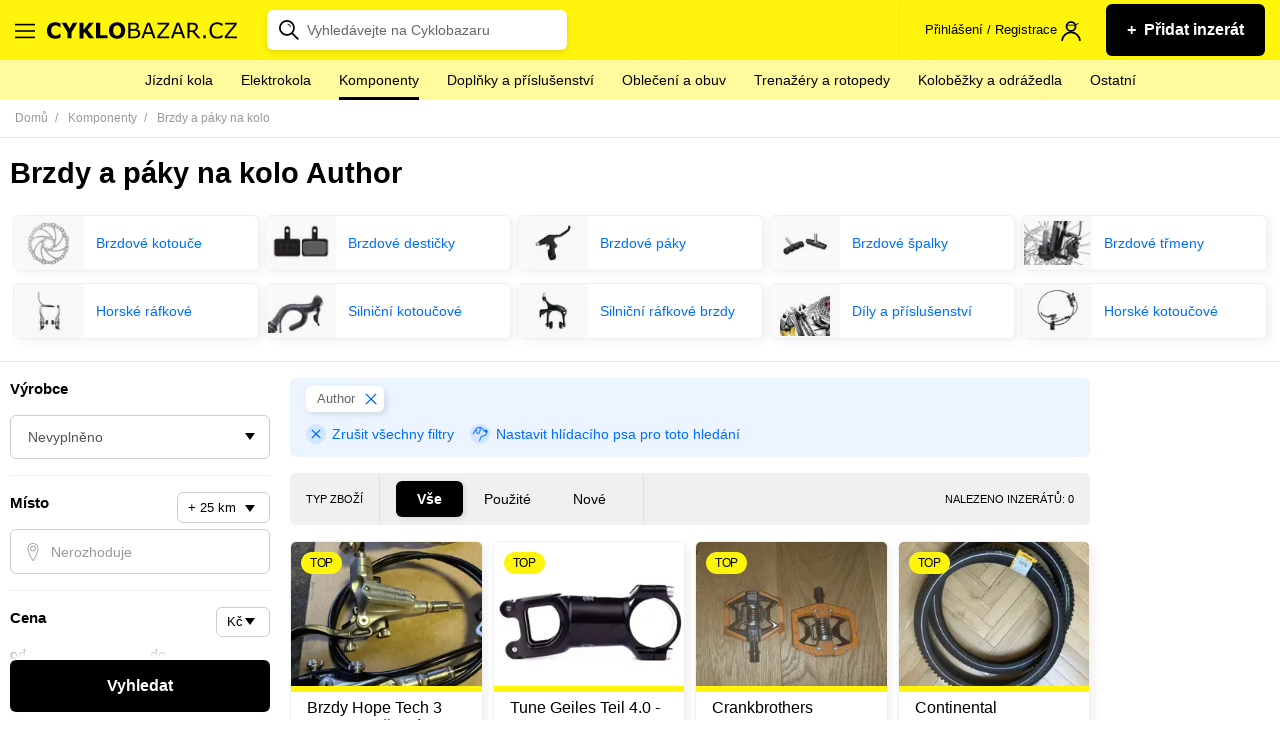

--- FILE ---
content_type: text/html; charset=utf-8
request_url: https://www.cyklobazar.cz/brzdy-paky/author
body_size: 32361
content:
<!DOCTYPE html> <html lang="cs-CZ"> <head> <meta charset="utf-8"> <meta http-equiv="X-UA-Compatible" content="IE=edge"> <meta name="viewport" content="width=device-width, initial-scale=1"> <meta name="robots" content="follow, index"> <meta name="author" content="Ondřej Plšek - http://ondraplsek.cz"> <meta name="description" content="Brzdy a páky na kolo Author ✔️ Vyberte si ze široké nabídky komponentů pro rekreační i náročné cyklisty na největším cyklobazaru v ČR. U nás najdete bazarové i nové."> <link rel="apple-touch-icon" sizes="57x57" href="/dist/images/icons/apple-icon-57x57.png"> <link rel="apple-touch-icon" sizes="60x60" href="/dist/images/icons/apple-icon-60x60.png"> <link rel="apple-touch-icon" sizes="72x72" href="/dist/images/icons/apple-icon-72x72.png"> <link rel="apple-touch-icon" sizes="76x76" href="/dist/images/icons/apple-icon-76x76.png"> <link rel="apple-touch-icon" sizes="114x114" href="/dist/images/icons/apple-icon-114x114.png"> <link rel="apple-touch-icon" sizes="120x120" href="/dist/images/icons/apple-icon-120x120.png"> <link rel="apple-touch-icon" sizes="144x144" href="/dist/images/icons/apple-icon-144x144.png"> <link rel="apple-touch-icon" sizes="152x152" href="/dist/images/icons/apple-icon-152x152.png"> <link rel="apple-touch-icon" sizes="180x180" href="/dist/images/icons/apple-icon-180x180.png"> <link rel="icon" type="image/png" sizes="192x192" href="/dist/images/icons/android-icon-192x192.png"> <link rel="icon" type="image/png" sizes="32x32" href="/dist/images/icons/favicon-32x32.png"> <link rel="icon" type="image/png" sizes="96x96" href="/dist/images/icons/favicon-96x96.png"> <link rel="icon" type="image/png" sizes="16x16" href="/dist/images/icons/favicon-16x16.png"> <link rel="manifest" href="/dist/static/manifest.json"> <meta name="theme-color" content="#fff40b"> <title id="snippet-seo-title">Brzdy a páky na kolo Author | Cyklobazar.cz</title> <meta property="og:title" content="Brzdy a páky na kolo Author "> <meta property="og:type" content="website"> <meta property="og:site_name" content="Cyklobazar.cz"> <meta property="og:url" content="https://www.cyklobazar.cz/brzdy-paky/author"> <meta property="og:description" content="Brzdy a páky na kolo Author ✔️ Vyberte si ze široké nabídky komponentů pro rekreační i náročné cyklisty na největším cyklobazaru v ČR. U nás najdete bazarové i nové."> <meta property="fb:app_id" content="508516755953733"> <meta name="twitter:url" content="https://www.cyklobazar.cz/brzdy-paky/author"> <meta name="twitter:card" content="Brzdy a páky na kolo Author ✔️ Vyberte si ze široké nabídky komponentů pro rekreační i náročné cyklisty na největším cyklobazaru v ČR. U nás najdete bazarové i nové."> <meta name="twitter:description" content="Brzdy a páky na kolo Author ✔️ Vyberte si ze široké nabídky komponentů pro rekreační i náročné cyklisty na největším cyklobazaru v ČR. U nás najdete bazarové i nové."> <meta name="twitter:title" content="Brzdy a páky na kolo Author "> <link rel="canonical" href="https://www.cyklobazar.cz/brzdy-paky/author"> <link rel="search" type="application/opensearchdescription+xml" href="https://www.cyklobazar.cz/search.xml" title="Cyklobazar.cz"> <link rel="stylesheet" type="text/css" href="/dist/styles/main.1768990427.css"> <script>
      window.dataLayer = window.dataLayer || [];
    </script> <script>
  var dataLayer = window.dataLayer = window.dataLayer || [];

    dataLayer.push({"event":"userDataLoaded","user":{"isLogged":"no"}});
    dataLayer.push({"event":"pageDataLoaded","page":{"type":"category","currency":"CZK"}});
</script><!-- Google Tag Manager --> <script>(function(w,d,s,l,i){w[l]=w[l]||[];w[l].push({'gtm.start':
    new Date().getTime(),event:'gtm.js'});var f=d.getElementsByTagName(s)[0],
    j=d.createElement(s),dl=l!='dataLayer'?'&l='+l:'';j.async=true;j.src=
    'https://www.googletagmanager.com/gtm.js?id='+i+dl;f.parentNode.insertBefore(j,f);
    })(window,document,'script','dataLayer','GTM-5QM8VDM');</script> <!-- End Google Tag Manager --><script
        async
        src="https://pagead2.googlesyndication.com/pagead/js/adsbygoogle.js?client=ca-pub-3522312672741790"
        crossorigin="anonymous"></script> <script type="application/ld+json">
    {
        "@context": "https://schema.org",
        "@type": "BreadcrumbList",
        "itemListElement": [
            {
                "@type": "ListItem",
                "name": "cyklobazar.cz",
                "position": 1,
                "item": {
                    "@type": "Thing",
                    "@id": "https://www.cyklobazar.cz"
                }
            }
                ,
                {
                    "@type": "ListItem",
                    "name": "Komponenty",
                    "position": 2,
                    "item": {
                        "@type": "Thing",
                        "@id": "https://www.cyklobazar.cz/komponenty"
                    }
                }
                ,
                {
                    "@type": "ListItem",
                    "name": "Brzdy a páky na kolo",
                    "position": 3,
                    "item": {
                        "@type": "Thing",
                        "@id": "https://www.cyklobazar.cz/brzdy-paky"
                    }
                }
        ]
    }
</script></head> <body> <!-- Google Tag Manager (noscript) --> <noscript><iframe src="https://www.googletagmanager.com/ns.html?id=GTM-5QM8VDM" height="0" width="0" style="display:none;visibility:hidden"></iframe></noscript> <!-- End Google Tag Manager (noscript) --> <svg class="shape__defs" width="0" height="0" xmlns="http://www.w3.org/2000/svg" xmlns:xlink="http://www.w3.org/1999/xlink" preserveAspectRatio="xMidYMid meet"> <symbol id="shape-basket-ball" viewBox="0 0 88.092 88.132"> <path d="M74.626 13.486C66.458 5.318 55.596.82 44.046.82c-11.55 0-22.41 4.498-30.58 12.666-16.862 16.862-16.862 44.297 0 61.16 8.168 8.168 19.03 12.666 30.58 12.666 11.55 0 22.412-4.498 30.58-12.666 16.862-16.863 16.862-44.298 0-61.16zm8.336 29.287c-9.85.426-19.127 4.234-26.403 10.824L47 44.044l26.022-26.02c6.335 7.04 9.642 15.853 9.934 24.75zm-37.95-37.65c9.35.227 18.145 3.72 25.07 9.954l-26.02 26.02-9.867-9.866c6.53-7.2 10.328-16.37 10.815-26.1zM31.24 28.278L18.027 15.064C24.39 9.342 32.333 5.93 40.832 5.24c-.503 8.58-3.867 16.648-9.59 23.037zm22.37 28.265C47 63.825 43.18 73.123 42.746 83c-9.228-.3-17.9-3.79-24.743-9.952L44.06 46.992zm2.953 2.952l13.54 13.54c-6.453 5.817-14.538 9.25-23.18 9.88.44-8.73 3.826-16.946 9.64-23.42zM15.077 18.01l13.22 13.217c-6.39 5.74-14.465 9.114-23.056 9.63.68-8.244 3.95-16.31 9.84-22.848zM5.123 45.033c9.75-.5 18.92-4.31 26.127-10.852l9.864 9.87L15.057 70.1C8.65 62.972 5.345 54.034 5.123 45.033zm67.926 25.05L59.51 56.55c6.466-5.793 14.658-9.162 23.36-9.602-.61 8.34-3.88 16.52-9.825 23.136z"></path> <path d="M74.626 13.486l.58-.58C66.886 4.586 55.81 0 44.046 0c-11.765 0-22.84 4.587-31.16 12.906C4.296 21.496 0 32.786 0 44.066c0 11.28 4.297 22.57 12.887 31.16 8.317 8.32 19.395 12.907 31.16 12.906 11.763 0 22.84-4.587 31.158-12.907 8.59-8.59 12.888-19.878 12.887-31.16 0-11.28-4.296-22.57-12.887-31.16l-.58.58-.578.58c8.272 8.273 12.406 19.133 12.407 30 0 10.87-4.135 21.73-12.407 30.002-8.018 8.016-18.663 12.424-30 12.426-11.338-.002-21.983-4.41-30-12.426-8.273-8.273-12.407-19.133-12.408-30 0-10.87 4.13-21.73 12.4-30.002l-.04.045.04-.045C22.06 6.05 32.7 1.64 44.04 1.64s21.984 4.41 30 12.42zm8.336 29.287l-.035-.82c-10.038.435-19.502 4.32-26.918 11.037l.55.607.58-.58-8.98-8.973 25.44-25.44-.58-.58-.61.547c6.2 6.9 9.43 15.52 9.72 24.23l.82-.02-.04-.82.03.82.82-.02c-.3-9.08-3.678-18.08-10.147-25.27l-.577-.64-27.21 27.21 10.69 10.68.58-.52c7.14-6.466 16.23-10.2 25.893-10.616l.81-.034-.028-.81zm-37.95-37.65l-.02.82c9.157.222 17.76 3.64 24.54 9.743l.55-.61-.58-.58-25.44 25.442-9.287-9.286-.58.58.607.55c6.656-7.346 10.53-16.695 11.027-26.617l-.82-.04-.02.818.02-.82-.82-.04c-.48 9.548-4.2 18.53-10.61 25.598l-.53.58 11 11 27.21-27.21-.64-.58C63.56 8.11 54.57 4.54 45.03 4.31l-.8-.02-.04.798zM31.24 28.278l.578-.58-13.213-13.213-.58.58.55.61c6.23-5.603 14-8.94 22.32-9.617l-.065-.816-.818-.047C39.52 13.59 36.23 21.48 30.63 27.732l.61.547.58-.58-.58.58.61.54c5.85-6.53 9.288-14.78 9.8-23.54l.055-.94-.94.07c-8.675.7-16.79 4.19-23.285 10.03l-.642.58 14.436 14.44.578-.648zm22.37 28.265l-.608-.55c-6.74 7.423-10.635 16.907-11.075 26.973l.818.035.026-.82c-9.03-.29-17.52-3.7-24.22-9.74l-.55.61.58.58 25.48-25.48 8.97 8.97.58-.57-.6-.55.61.55.58-.58-10.13-10.13-27.25 27.24.64.58c6.99 6.29 15.85 9.86 25.27 10.16l.81.02.04-.81c.42-9.68 4.17-18.8 10.65-25.94l.528-.58-.552-.55zm2.953 2.952l-.58.58 13.54 13.538.58-.58-.548-.608c-6.32 5.697-14.228 9.057-22.69 9.672l.06.818.818.04c.43-8.543 3.74-16.577 9.43-22.912l-.61-.548-.58.58.58-.58-.61-.547c-5.94 6.612-9.398 15.01-9.847 23.925l-.047.926.92-.07c8.82-.64 17.08-4.15 23.67-10.09l.64-.58L56.53 58.3l-.578.645zM15.077 18.01l-.58.578 13.22 13.22.58-.58-.548-.61c-6.26 5.615-14.15 8.916-22.56 9.42l.05.818.81.067c.66-8.073 3.86-15.966 9.63-22.366l-.61-.548-.58.57.58-.58-.61-.55C8.45 24.13 5.11 32.37 4.42 40.78l-.076.94.942-.052c8.773-.524 17.03-3.974 23.553-9.836l.64-.577-14.44-14.44-.58.64zM5.123 45.033l.042.818c9.936-.5 19.29-4.39 26.636-11.06l-.55-.6-.58.58 9.29 9.29-25.48 25.47.58.58.61-.55C9.4 62.58 6.16 53.84 5.94 45.02l-.82.02.047.82-.042-.82-.82.02c.23 9.186 3.61 18.316 10.15 25.593l.58.646L42.28 44.05l-11-10.995-.578.53c-7.07 6.42-16.06 10.15-25.62 10.64l-.798.04.02.8zm67.926 25.05l.57-.58L60.09 55.97l-.58.58.547.61c6.327-5.667 14.337-8.963 22.856-9.394l-.042-.818-.81-.06c-.6 8.17-3.8 16.172-9.62 22.648l.61.548.58-.58-.58.58.61.548c6.07-6.755 9.41-15.11 10.04-23.624l.07-.925-.93.047c-8.89.448-17.26 3.893-23.863 9.81l-.645.577 14.76 14.758.576-.643z"></path> </symbol> <symbol id="shape-bike" viewBox="0 0 64.367 39.498"> <path d="M11.703 16.09C5.24 16.09 0 21.333 0 27.797 0 34.26 5.24 39.5 11.703 39.5c6.463 0 11.703-5.24 11.703-11.703 0-6.464-5.24-11.705-11.703-11.705zm0 20.483c-4.847 0-8.778-3.93-8.778-8.778 0-4.848 3.93-8.778 8.778-8.778 4.848 0 8.778 3.93 8.778 8.778 0 4.848-3.93 8.778-8.77 8.778zm40.96-20.483c-6.464 0-11.702 5.242-11.702 11.706 0 6.463 5.24 11.702 11.71 11.702s11.71-5.24 11.71-11.702c0-6.464-5.24-11.705-11.7-11.705zm0 20.483c-4.847 0-8.777-3.93-8.777-8.778 0-4.848 3.93-8.778 8.777-8.778 4.85 0 8.778 3.93 8.778 8.778 0 4.848-3.92 8.778-8.77 8.778z"></path> <path d="M53.927 28.52c.023-.04.047-.08.067-.122.02-.042.033-.09.05-.133.014-.043.03-.09.04-.134.01-.04.015-.08.022-.13.007-.05.013-.1.016-.15l.004-.04c0-.03-.007-.05-.008-.08-.004-.05-.008-.1-.016-.16-.008-.04-.02-.09-.03-.13-.014-.045-.027-.09-.044-.134-.02-.05-.04-.097-.066-.145-.013-.027-.02-.053-.035-.077l-9.81-16.82L47.1 5.13c.408-.698.172-1.595-.526-2-.306-.18-.647-.228-.97-.175-.083-.014-.168-.025-.255-.025h-5.86c-.81 0-1.47.655-1.47 1.462 0 .806.65 1.462 1.46 1.462h3.79l-1.7 2.924H24.49l3.415-5.852h1.354c.8 0 1.46-.655 1.46-1.463S30.06 0 29.26 0h-7.315c-.807 0-1.462.655-1.462 1.462 0 .81.657 1.463 1.463 1.463h2.574L10.44 27.058c-.407.697-.17 1.593.527 2 .23.135.485.2.735.2.503 0 .994-.26 1.265-.726l8.976-15.388 8.978 15.388c.01.017.03.033.04.05.01.02.03.04.04.058l.03.04c.04.05.08.093.12.136l.02.016.04.037.04.03.12.09.05.03c.014.01.025.01.038.02l.016.01h.005l.122.06.013.01c.01 0 .02.01.03.01h.01l.095.03.087.03h.016l.033.002c.02.003.038.01.057.01.084.016.17.027.26.027h20.48c.086 0 .172-.01.26-.027l.06-.01c.08-.016.16-.04.24-.073l.03-.012c.05-.023.096-.046.144-.073.013-.008.022-.017.035-.025.045-.03.09-.06.13-.097.034-.028.07-.056.1-.087.04-.03.07-.067.1-.104.03-.035.06-.07.09-.11.024-.036.045-.08.07-.12zm-3.81-2.188H34.73l7.693-13.188zm-17.934-1.44L24.49 11.704h15.386z"></path> </symbol> <symbol id="shape-cr-sk" viewBox="0 0 58.735 27.251"> <path d="M58.376 12.244c-.59-.065-.762-.108-1.35-.302-.458-.13-.914-.13-1.306-.387-.262-.13-.197-.58-.392-.774-.638-.48-2.057-.66-3.135-.6-.36.02-.67.07-.915.13-.195 0-.195.41-.392.48-.26.13-.652-.77-.85.13 0 .13.393.13.328.26-.196.33-.522.71-.915.71-.53 0-.85-.71-1.38-.77-.26-.06-.39.32-.66.39-.26 0-.55-.26-.81-.19-.92.2-1.7 2.2-1.77 2.26-.26.13-.52-.38-.78-.32-.33.07-.92.58-.92.26 0-.13.39-1.35-.07-1.55-.26-.13-.59.2-.91.13-.14-.06.13-.32.06-.45-.07-.06-.33.13-.4.07-.33-.32-.33-.92-.72-1.18-.65-.45-1.5 2.87-2.55 2.03-.19-.19.13-.64-.06-.84-.2-.19-.66.13-.79-.06-1.11.51-2.68 1.35-3.27 2.39 0 .07-.52 2.07-.52 2.07-.2.26-.66.13-.85.39-.13.2.06.52-.07.71-1.96 2.39-4.12-.77-5.03 3.04.06.84-.92 1.75-.52 2.39.58.97 1.24 1.81 2.02 2.65.13-.06.32-.13.59-.06 1.18.13 2.09 1.81 3.33 2.07.78.13 6.33-.84 6.07-1.29-.26-.38-1.18-1.29-.33-1.8.91-.65 2.94-.19 3.66-.9.26-.26-.07-.84.13-1.16.52-.9 1.69.52 2.22.45 1.63-.26.13-.71 1.17-1.35.26-.13.67.13.93.068.72-.32.45-2.063.85-2.58.98-1.225 2.41-.062 3.52-.256.65-.067 1.04-.97 1.69-.97 1.63.064.65 1.29 1.89 1.68.2.13.46-.195.72-.26.523-.13 1.1-.12 1.46-.495.01-.01.03-.05.04-.07h-.04c0-.514-.435-1.073-.304-1.53.064-.45.65-.58.85-1.03.193-.386.13-.84.193-1.29.06-.62.57-1.47.555-2.1-.104-.05-.23-.05-.36-.09zM32.483 16.69c.13-.2-.064-.528.064-.727.194-.264.645-.13.838-.395 0 0 .515-2.045.515-2.11.58-1.057 2.125-1.915 3.22-2.443-.257-.33-.064-.945-.322-1.275-.258-.264-.773-.066-1.03-.264-.065-.066-.644-1.65-.71-1.715-.32-.26-.9-.06-1.287-.19-.32-.06-1.03-.26-1.28-.46-.13-.06-.13-.33-.26-.26-1.09.46 1.03.6-.83.79-.13 0-.32-.06-.45-.2-.19-.19-.13-.52-.32-.72-.26-.2-1.16-.26-.9-.46.84-.79 1.35.2.58-1.38 0-.07-.13-.07-.19 0-.06.13 0 .4-.13.46-.25.13-.57 0-.83 0s-.58.13-.84.07c-.58-.2-1.67-1.19-2.64-1.05-.38.07 1.03 1.52.97 1.65-.19.4-.83.27-1.16.53-.19.2-.12.66-.38.79-.96.4-1.35-1.32-1.54-1.58l-1.49-.93c-.13-.85 2.32-1.18.58-2.04-.32-.2-1.74.59-1.74.59-.19-.19 0-.52-.19-.72-.06-.13-.26 0-.45.07-.06 0-.13.2-.26.14-.13-.19-.06-.52-.32-.72-.84-.53-1.67.07-2.7-.79-.71-.52.26-1.05-.9-1.18-1.8-.33.47 1.65-1.53 1.36-.13.27-.14.5-.34.5-.11.03-.24-.02-.36-.11-.24-.03-.49-.1-.41-.41.08-.31.16-.57-.08-.44-.08.05-.15.13-.21.11-.06-.01-.09-.1-.04-.34.05-.25.05-.3-.48-.42C12.6.4 12.56.4 12.5.39c-.04-.04-.07-.1-.12-.1-.05 0-.09.086-.23.09-.14.01-.23-.234-.41-.294-.17-.06-.28.24-.39.56-.13.33 1.03.595.78.79-.78.66-1.87.73-2.64 1.19-.13.066 0 .396-.13.46-.52.267-1.23-.13-1.61.2-.32.265-.2.79-.52 1.057-.13.13-.26-.33-.45-.26-.58.13-.67.926-1.05 1.19-.2.2-.58-.13-.78.067-.192.13 0 .525-.19.723-.255.33-.964-.27-1.16-.27-1.61.25-1.863 1.5-2.38 2.56-.13.26-.126-.66-.384-.86-.18-.25-.42-.665-.65-.49-.2.15.195.33.02.44-.053.037-.114.06-.15.09.026.07.05.14.216.26.165.12.41.228.386.48-.01.1 0 .25 0 .4.33.478.75.95 1.2 1.25.13.067.58.15.64.55.19.92-.643.59-.77 1.32.81.66.84 1.05 1.54 2.81.29.02.5.07.69.44.042.09-.19.23-.09.31.4.31.97-.17 1.46.33.45.46.51 1.19.962 1.58.9.66 3.174 1.52 3.625 2.84h.06c1.03.53 1.807 1.92 3.16 1.39.26-.063.19-.59.45-.59.45 0 .9.6 1.354.46l.52-1.71c.26-.2.71.26.84.07.13-.13 0-2.046.06-2.18.19-.195.58-.063.832.07.125.066 0 .396.125.46.32 0 .58-.395.9-.395 1.87 0 3.35 1.45 5.084 1.65.26 0 .58.13.84.07.38-.2.51-.722.83-.86.46-.13 1.1.73 1.42.798.2 0 .45-.398.65-.267.32.26.45.53.45.79.97-3.898 3.09-.59 5.027-3.1z"></path> </symbol> <symbol id="shape-crown" viewBox="0 0 113.4 83.16"> <path d="M56.7 0c-5.537 0-10.08 4.543-10.08 10.08 0 2.708 1.077 5.192 2.835 7.01l-15.12 23.78-19.49-8.742c.16-.608.275-1.234.275-1.89 0-4.145-3.415-7.56-7.56-7.56S0 26.095 0 30.24c0 2.986 1.79 5.587 4.33 6.812l14.57 34.02v9.57c0 1.318 1.2 2.518 2.52 2.518h70.56c1.32 0 2.52-1.2 2.52-2.52v-9.568l14.57-34.02c2.54-1.225 4.33-3.826 4.33-6.812 0-4.145-3.414-7.56-7.56-7.56-4.145 0-7.56 3.415-7.56 7.56 0 .656.115 1.282.276 1.89l-19.49 8.742-15.12-23.783c1.757-1.82 2.834-4.306 2.834-7.01C66.78 4.54 62.237 0 56.7 0zm0 5.04c2.814 0 5.04 2.227 5.04 5.04 0 2.814-2.226 5.04-5.04 5.04-2.813 0-5.04-2.227-5.04-5.04s2.227-5.04 5.04-5.04zm-2.914 14.687c.922.28 1.905.433 2.914.433 1.01 0 1.993-.152 2.914-.433l16.38 25.712c.643 1.002 2.06 1.43 3.15.94l22.286-10.04c.613.445 1.28.816 2.01 1.063L90.286 68.04H23.113L9.963 37.408c.727-.247 1.394-.618 2.007-1.063l22.286 10.04c1.09.487 2.507.062 3.15-.945zM7.56 27.72c1.42 0 2.52 1.098 2.52 2.52s-1.1 2.52-2.52 2.52c-1.422 0-2.52-1.098-2.52-2.52s1.098-2.52 2.52-2.52zm98.28 0c1.422 0 2.52 1.098 2.52 2.52s-1.098 2.52-2.52 2.52c-1.42 0-2.52-1.098-2.52-2.52s1.1-2.52 2.52-2.52zM56.7 44.1c-4.84 0-8.82 3.98-8.82 8.82 0 4.842 3.98 8.82 8.82 8.82 4.842 0 8.82-3.978 8.82-8.82 0-4.84-3.98-8.82-8.82-8.82zm0 5.04c2.118 0 3.78 1.663 3.78 3.78 0 2.118-1.662 3.78-3.78 3.78-2.117 0-3.78-1.662-3.78-3.78 0-2.117 1.663-3.78 3.78-3.78zM23.94 73.08h65.52v5.04H23.94z"></path> </symbol> <symbol id="shape-chart-growth" viewBox="0 0 59.68 37.019"> <path d="M59.476 1.884C58.88.362 57.16-.39 55.636.204c-1.527.593-2.28 2.308-1.687 3.83.033.088.072.173.114.256L37.872 25.152c-.72-.355-1.582-.422-2.39-.107-.27.105-.513.246-.73.413l-12.36-7.854c.032-.427-.026-.866-.192-1.29-.595-1.523-2.315-2.275-3.84-1.682-1.448.563-2.2 2.134-1.766 3.593L4.412 31.48c-.428-.24-.92-.378-1.446-.378-1.638 0-2.966 1.325-2.966 2.96 0 1.633 1.328 2.957 2.966 2.957 1.638 0 2.966-1.326 2.966-2.96 0-.225-.027-.44-.075-.65L18.14 20.042c.718.35 1.573.412 2.375.1.284-.11.54-.26.767-.44l12.326 7.834c-.04.44.017.897.19 1.337.594 1.522 2.313 2.275 3.84 1.68 1.427-.555 2.178-2.09 1.783-3.532L55.897 5.798c.603.174 1.266.16 1.896-.084 1.527-.594 2.28-2.308 1.686-3.83z"></path> </symbol> <symbol id="shape-man-pc" viewBox="0 0 126.001 98.685"> <path d="M46.512 0l-.123 1.846c-.04.623-.35 1.026-.99 1.476-.61.43-1.51.785-2.34.862h-8.73c-5.92 0-10.71 4.875-10.71 10.828V26.21c-.11.36-.11.748 0 1.107v6.4c0 4.242 1.49 8.114 3.94 11.196v9.352L8.24 65.34C3.202 68.22 0 73.557 0 79.366v19.318h115.173c5.83 0 10.828-4.298 10.828-9.844 0-1.03-.93-1.968-1.96-1.968h-5.9V29.778c0-1.03-.94-1.968-1.97-1.968h-57.1V11.076c-.39-2.993-1.3-5.684-3.073-7.752-1.78-2.07-4.45-3.34-7.63-3.324h-1.85zm2.584 4.184c1.67.17 3.025.66 3.938 1.723 1.028 1.197 1.744 3.076 2.09 5.414v11.57c0-.28.004-.15 0 .13v.5c-.812-.396-1.608-.704-2.46-.86-2.344-.432-4.735-.346-7.013-.247-2.27.094-4.42.107-6.15-.37-1.72-.476-3.04-1.215-4.18-3.2-.41-.767-1.37-1.194-2.21-.983-.71.16-1.31.76-1.47 1.473.07-.27-.204.35-.74.984-.533.63-1.19 1.398-1.97 2.09-.446.4-.892.66-1.35.985v-8.37c0-3.865 2.99-6.89 6.766-6.89h8.86c1.547-.103 3.2-.644 4.553-1.6.712-.504.875-1.528 1.353-2.337zm-14.89 18.334c1.365 1.295 2.57 2.876 4.185 3.322 2.5.69 5.05.59 7.39.492 2.34-.098 4.53-.176 6.15.123 1.51.277 2.4.867 3.2 2.092v5.168c0 7.793-6.12 14.028-13.78 14.028-7.65 0-13.78-6.234-13.78-14.028v-5.66c.34-.198.76-.397 1.11-.615.93-.59 1.93-1.288 2.83-2.092.9-.804 1.77-1.644 2.46-2.46.11-.123.15-.256.25-.37zm24.857 9.23h55.125v55l-7.382.124H82.688v-7.875c0-5.573-2.913-10.77-7.752-13.535l-19.81-11.198V44.79c2.377-3.06 3.937-6.895 3.937-11.075v-1.968zm-7.875 16.856v7.875c-1.57 2.9-3.075 5.92-6.52 8.86l-.124.12-3.077 2.83-2.953-2.83-.246-.25c-2.822-3.05-5.515-6.67-6.768-10.09v-6.4c2.8 1.88 6.23 2.95 9.844 2.95 3.674 0 7.016-1.14 9.844-3.08zm-25.102 10.95l-2.338 8.86-.123.124v.123c-.37 3.07 2.956 5.65 5.783 4.31v-.12l7.383-3.57 2.59 2.46v23.01H19.69V82.94h-3.94v11.81H3.938V79.37c0-4.404 2.453-8.523 6.275-10.707zm4.06.37c1.238 2.18 2.447 4.276 4.06 6.153l-6.52 3.322h-.123v-.13c-.008-.05-.016 0 0-.13zm27.07 0l15.75 8.983c3.62 2.067 5.785 5.923 5.785 10.09v15.75H67.06V82.934h-3.937v11.813H43.436V71.86l2.83-2.584 7.752 3.69c2.867 1.3 6.302-1.183 5.906-4.305l-.123-.24v-.12s-1.09-3.2-2.09-6.52c-.19-.65-.32-1.19-.49-1.84zm-3.813.616c.227.783.37 1.522.615 2.338.957 3.177 1.738 5.937 1.846 6.275-.012.095-.028.262-.123.246h-.12l-6.64-3.2c1.84-2.01 3.46-3.86 4.43-5.66zM49.22 78.997c-1.088 0-1.97.882-1.97 1.97 0 1.086.882 1.967 1.97 1.967 1.086 0 1.968-.88 1.968-1.968 0-1.087-.88-1.97-1.97-1.97zm0 7.875c-1.088 0-1.97.88-1.97 1.968s.882 1.97 1.97 1.97c1.086 0 1.968-.882 1.968-1.97 0-1.087-.88-1.968-1.97-1.968zm33.468 3.937h38.39c-.99 2.13-2.925 3.93-5.906 3.93H82.688z"></path> </symbol> <symbol id="shape-movie" viewBox="0 0 80.783 76.825"> <path d="M38.412 76.825h42.37v-5.398h-22.76c11.246-6.747 18.803-18.98 18.803-33.015C76.825 17.272 59.553 0 38.412 0 17.272 0 0 17.272 0 38.412s17.272 38.413 38.412 38.413zm0-71.428c18.172 0 33.015 14.843 33.015 33.015S56.674 71.427 38.412 71.427c-18.26 0-33.015-14.843-33.015-33.015S20.24 5.397 38.412 5.397z"></path> <path d="M25.548 35.174c2.43 0 4.948-.9 6.837-2.79 1.8-1.798 2.79-4.227 2.79-6.836 0-2.61-.99-4.948-2.79-6.837-3.778-3.775-9.805-3.775-13.583 0-1.8 1.8-2.79 4.23-2.79 6.84 0 2.61.99 4.948 2.79 6.837 1.798 1.8 4.227 2.79 6.746 2.79zM44.53 44.53c-3.78 3.778-3.78 9.805 0 13.583 1.89 1.89 4.318 2.79 6.836 2.79 2.43 0 4.948-.9 6.838-2.79 3.778-3.778 3.778-9.805 0-13.584-3.87-3.78-9.986-3.78-13.674 0zm6.747-9.356c2.428 0 4.947-.9 6.837-2.79 1.8-1.798 2.788-4.227 2.788-6.836 0-2.61-.99-4.948-2.788-6.837-3.78-3.685-9.896-3.685-13.584 0-1.8 1.8-2.79 4.23-2.79 6.84 0 2.61.99 4.948 2.79 6.837 1.8 1.8 4.318 2.79 6.747 2.79zM18.71 44.53c-3.777 3.778-3.777 9.805 0 13.583 1.89 1.89 4.32 2.79 6.838 2.79 2.43 0 4.948-.9 6.837-2.79 3.78-3.778 3.78-9.805 0-13.584-3.778-3.78-9.895-3.78-13.674 0zm19.702-1.62c2.52 0 4.498-1.98 4.498-4.498 0-2.52-1.98-4.498-4.498-4.498-2.52 0-4.497 1.98-4.497 4.498 0 2.52 1.98 4.498 4.497 4.498z"></path> </symbol> <symbol id="shape-phone" viewBox="0 0 86.594 155.107"> <g transform="translate(-36.792 -13.976) scale(.26458)"> <path d="M425.625 57.824h-245.85c-19.05 0-35.717 16.072-35.717 35.717v504.8c0 19.05 16.072 35.72 35.717 35.72h245.85c19.05 0 35.718-16.07 35.718-35.71V92.95c0-19.05-16.67-35.12-35.718-35.12zm16.073 540.515c0 8.92-7.144 16.07-16.072 16.07h-245.85c-8.93 0-16.073-7.15-16.073-16.07v-55.37h278.59v55.36zm0-75.01H163.702V128.66h278.59v394.67zm0-413.72H163.702V92.94c0-8.93 7.143-16.073 16.072-16.073h88.102c.595 3.572 3.57 6.55 7.738 6.55h54.17c3.572 0 6.55-2.974 7.74-6.546h88.695c8.93 0 16.07 7.15 16.07 16.08v16.67z"></path> <path d="M425.625 57.824v-5h-245.85c-5.467 0-10.75 1.154-15.583 3.22-7.25 3.104-13.497 8.243-17.97 14.724-4.472 6.476-7.165 14.338-7.164 22.773v504.8c0 5.47 1.154 10.75 3.22 15.59 3.104 7.25 8.244 13.5 14.724 17.97 6.476 4.48 14.338 7.17 22.773 7.17h245.85c5.468 0 10.753-1.15 15.584-3.22 7.24-3.1 13.49-8.24 17.97-14.72 4.47-6.47 7.16-14.33 7.16-22.77V92.95c0-5.494-1.21-10.77-3.34-15.555-3.2-7.182-8.45-13.285-14.93-17.63-6.49-4.34-14.25-6.934-22.46-6.935v10c4.06 0 8 .854 11.66 2.41 5.48 2.33 10.29 6.25 13.68 11.096 3.39 4.856 5.37 10.58 5.37 16.62v505.39c0 4.2-.89 8.2-2.49 11.87-2.39 5.5-6.41 10.243-11.36 13.58-4.95 3.34-10.793 5.268-16.875 5.267H179.77c-4.203 0-8.202-.89-11.87-2.486-5.5-2.39-10.244-6.404-13.58-11.352-3.34-4.95-5.267-10.793-5.267-16.875V93.54c0-4.202.888-8.2 2.486-11.87 2.39-5.5 6.4-10.243 11.35-13.58 4.95-3.34 10.79-5.267 16.87-5.266h245.85v-5zm16.073 540.515h-5c-.004 3.11-1.228 5.84-3.224 7.84-2.005 1.99-4.73 3.22-7.85 3.22h-245.85c-3.12-.01-5.843-1.23-7.848-3.23-1.996-2.01-3.22-4.73-3.223-7.85v-50.36h268.59v50.36h5v-5H436.7v5h5v5h5.596v-65.36H158.702v60.36c-.004 5.81 2.344 11.12 6.152 14.92 3.8 3.81 9.11 6.15 14.92 6.15h245.85c5.81 0 11.122-2.35 14.92-6.15 3.81-3.8 6.157-9.11 6.153-14.92h-5v5zm0-75.01v-5H168.702V133.66h268.59v389.67h5v-5h-.595v10h5.596V123.66h-288.59v404.67h282.994v-5zm0-413.72v-5H168.702V92.94c.004-3.12 1.228-5.845 3.223-7.85 2.005-1.996 4.73-3.22 7.85-3.223h88.1v-5l-4.93.82c.483 2.897 1.923 5.557 4.14 7.53 1.106.984 2.41 1.792 3.858 2.346 1.446.55 3.034.85 4.67.85h54.172c1.59 0 3.118-.34 4.48-.91 2.048-.86 3.723-2.21 5.045-3.768 1.322-1.567 2.312-3.36 2.957-5.29l-4.743-1.584v5h88.696c3.12.01 5.845 1.23 7.85 3.23 1.996 2.01 3.22 4.73 3.224 7.85v16.67h5v-5h-.596v10h5.596V92.95c.004-5.81-2.344-11.123-6.152-14.92-3.8-3.81-9.11-6.158-14.92-6.153h-92.3l-1.14 3.42c-.327 1-.95 1.93-1.556 2.457-.302.27-.587.44-.822.54-.24.1-.422.13-.618.136h-54.17c-.447 0-.794-.077-1.096-.19-.45-.174-.814-.448-1.115-.825-.298-.374-.513-.85-.596-1.354l-.7-4.18h-92.34c-5.81 0-11.13 2.35-14.92 6.16-3.81 3.8-6.16 9.11-6.16 14.92v21.67h283z"></path> <circle cx="302.403" cy="578.694" r="16.668"></circle> <path d="M302.403 562.026v5c3.237.003 6.122 1.298 8.25 3.417 2.12 2.128 3.414 5.014 3.417 8.25-.003 3.238-1.298 6.124-3.417 8.252-2.128 2.12-5.013 3.414-8.25 3.417-3.238-.003-6.124-1.298-8.25-3.418-2.12-2.127-3.415-5.013-3.417-8.25.002-3.237 1.298-6.123 3.417-8.25 2.127-2.12 5.012-3.415 8.25-3.418v-10c-5.968-.003-11.417 2.434-15.322 6.347-3.91 3.905-6.34 9.354-6.34 15.32 0 5.97 2.44 11.417 6.35 15.322 3.91 3.913 9.36 6.35 15.33 6.347 5.97.003 11.42-2.434 15.32-6.347 3.92-3.905 6.35-9.354 6.35-15.32.01-5.97-2.43-11.417-6.34-15.322-3.9-3.913-9.35-6.35-15.32-6.347z"></path> </g> </symbol> <symbol id="shape-seal-bg" viewBox="0 0 23.279 23.283"> <path d="M16.16 22.318c-.598.732-1.818 1.08-2.712.776-.894-.306-2.348-.28-3.23.054-.885.335-2.116.027-2.737-.684-.62-.712-1.89-1.417-2.82-1.57-.93-.15-1.84-1.033-2.03-1.96-.18-.927-.93-2.174-1.66-2.772C.24 15.565-.11 14.344.2 13.45c.307-.894.28-2.348-.053-3.23C-.2 9.334.11 8.103.82 7.48c.71-.622 1.418-1.893 1.57-2.826.15-.932 1.033-1.844 1.96-2.028.926-.183 2.173-.93 2.77-1.662.6-.732 1.82-1.08 2.712-.776.9.305 2.35.28 3.236-.055.88-.333 2.113-.025 2.736.687.62.71 1.89 1.417 2.825 1.57.93.15 1.84 1.033 2.022 1.96.186.926.934 2.173 1.665 2.77.73.6 1.08 1.82.775 2.713-.305.894-.28 2.35.054 3.232.333.884.026 2.115-.686 2.737-.712.622-1.417 1.893-1.57 2.826-.15.932-1.033 1.845-1.96 2.027-.926.183-2.173.93-2.77 1.662z"></path> </symbol> <symbol id="shape-target" viewBox="0 0 141.737 141.776"> <path d="M124.032.025c-.64.08-1.243.354-1.723.787l-14.18 12.6c-.668.605-1.04 1.464-1.035 2.363v14.42l-9.94 9.943c-10.315-9.258-23.95-14.913-38.88-14.913C26.127 25.225 0 51.353 0 83.5c0 32.148 26.128 58.276 58.276 58.276 32.147 0 58.275-26.128 58.275-58.276 0-14.944-5.64-28.61-14.91-38.932l9.897-9.893H126c.908-.004 1.77-.4 2.364-1.083l12.6-14.175c1.14-1.313 1.002-3.303-.31-4.444-.57-.495-1.298-.77-2.053-.773h-11.02V3.175c.01-1.74-1.39-3.162-3.13-3.175-.14 0-.28.007-.415.025zm-2.756 10.14v7.185c0 1.74 1.41 3.15 3.15 3.15h7.137l-6.99 7.875H113.4V17.153zm-63 21.36c13.233 0 25.285 4.923 34.453 13.043L81.55 55.74c-6.3-5.292-14.43-8.465-23.28-8.465-19.97 0-36.226 16.256-36.226 36.225 0 19.97 16.255 36.226 36.225 36.226S94.5 103.47 94.5 83.5c0-8.86-3.21-16.977-8.514-23.28L97.16 49.047c8.13 9.17 13.09 21.21 13.09 34.453 0 28.743-23.232 51.975-51.974 51.975C29.533 135.475 6.3 112.242 6.3 83.5s23.233-51.975 51.976-51.975zm0 22.05c7.133 0 13.667 2.5 18.8 6.645L66.94 70.36c-2.486-1.645-5.476-2.61-8.662-2.61-8.66 0-15.75 7.09-15.75 15.75s7.09 15.75 15.75 15.75 15.75-7.09 15.75-15.75c0-3.194-1.006-6.172-2.658-8.662l10.14-10.14c4.152 5.14 6.69 11.66 6.69 18.802 0 16.565-13.36 29.925-29.924 29.925-16.565 0-29.926-13.36-29.926-29.925s13.36-29.925 29.926-29.925zm0 20.476c1.454 0 2.81.36 4.035.94l-6.25 6.25c-1.26 1.2-1.31 3.195-.11 4.456 1.2 1.26 3.196 1.313 4.457.114l.09-.09 6.3-6.3c.59 1.236.936 2.615.936 4.085 0 5.258-4.194 9.45-9.45 9.45-5.257 0-9.45-4.192-9.45-9.45 0-5.255 4.193-9.45 9.45-9.45z"></path> </symbol> <symbol id="shape-trees" viewBox="0 0 82.409 82.429"> <path d="M44.65 41.163h-1.873c0 2.7-.546 5.262-1.533 7.595-1.48 3.5-3.958 6.484-7.073 8.588-3.11 2.105-6.86 3.332-10.9 3.332-2.7 0-5.26-.546-7.59-1.532-3.5-1.48-6.483-3.958-8.59-7.074-2.102-3.117-3.33-6.86-3.33-10.91 0-2.698.546-5.26 1.53-7.594 1.48-3.5 3.96-6.483 7.075-8.588 3.117-2.105 6.86-3.33 10.91-3.332 2.7 0 5.26.546 7.595 1.533 3.5 1.48 6.482 3.96 8.587 7.08 2.105 3.12 3.33 6.86 3.333 10.91h3.744c0-3.2-.65-6.27-1.83-9.05-1.765-4.174-4.712-7.722-8.424-10.23-3.71-2.51-8.2-3.975-13.01-3.974-3.206 0-6.27.65-9.054 1.83-4.18 1.76-7.728 4.71-10.236 8.42-2.516 3.706-3.98 8.19-3.98 13 0 3.208.65 6.27 1.83 9.056 1.766 4.176 4.713 7.724 8.425 10.23 3.71 2.51 8.196 3.98 13.006 3.98 3.21 0 6.28-.65 9.06-1.83 4.18-1.762 7.73-4.71 10.24-8.42s3.978-8.197 3.977-13.008zm9.188 10.757l-.254 28.49c-.01 1.035.822 1.88 1.856 1.89 1.035.01 1.88-.822 1.89-1.856l.254-28.49c.01-1.034-.822-1.88-1.857-1.89-1.034-.008-1.88.823-1.89 1.857"></path> <path d="M21.5 41.217v39.34c0 1.033.838 1.872 1.872 1.872 1.035 0 1.873-.84 1.873-1.88V41.21c0-1.033-.838-1.87-1.873-1.87-1.034 0-1.873.84-1.873 1.873"></path> <path d="M32.647 43.53l-9.275 9.276-9.275-9.276c-.73-.73-1.917-.73-2.65 0-.73.732-.73 1.918 0 2.65l10.6 10.6c.733.73 1.918.73 2.65 0l10.6-10.6c.73-.732.73-1.918 0-2.65-.732-.73-1.918-.73-2.65 0z"></path> <path d="M55.52 1.874l-1.732-.714-12.662 30.732c-.193.47-.187 1 .016 1.464 1.047 2.396 1.637 5.03 1.637 7.807-.01 4.12-1.28 7.926-3.46 11.074-2.18 3.146-5.26 5.624-8.87 7.057-.47.187-.848.556-1.04 1.025l-.66 1.6c-.24.58-.18 1.23.17 1.75s.93.83 1.56.83l50.044-.016c.626 0 1.21-.313 1.556-.833.35-.52.415-1.176.176-1.756L57.25 1.16C56.962.46 56.277 0 55.52 0s-1.444.46-1.732 1.16l1.732.714-1.732.713 23.95 58.167-47.25.013.002 1.873 1.73.715.664-1.605-1.73-.715.69 1.74c4.3-1.71 7.966-4.657 10.562-8.406 2.596-3.75 4.12-8.31 4.12-13.21 0-3.31-.706-6.46-1.952-9.31l-1.716.75 1.732.71L57.25 2.58l-1.73-.713-1.732.713z"></path> </symbol> <symbol id="shape-magnifier" viewBox="0 0 476.17 473.1"> <path fill="currentColor" d="M356.84,42.52a133,133,0,1,1-133,133h0a133,133,0,0,1,133-133m0-40.93a173.92,173.92,0,1,0,67.74,13.66A174,174,0,0,0,356.84,1.59h0Z" transform="translate(-182.88 -1.56)"></path> <rect fill="currentColor" x="541.43" y="260.59" width="40.95" height="233.83" transform="translate(-285.24 506.32) rotate(-45)"></rect> </symbol> <symbol id="eye" viewBox="0 0 24 24"> <path d="M12,9A3,3 0 0,0 9,12A3,3 0 0,0 12,15A3,3 0 0,0 15,12A3,3 0 0,0 12,9M12,17A5,5 0 0,1 7,12A5,5 0 0,1 12,7A5,5 0 0,1 17,12A5,5 0 0,1 12,17M12,4.5C7,4.5 2.73,7.61 1,12C2.73,16.39 7,19.5 12,19.5C17,19.5 21.27,16.39 23,12C21.27,7.61 17,4.5 12,4.5Z"></path> </symbol> <symbol id="message-reply" viewBox="0 0 24 24"> <path d="M22,4C22,2.89 21.1,2 20,2H4A2,2 0 0,0 2,4V16A2,2 0 0,0 4,18H18L22,22V4Z"></path> </symbol> <symbol id="play" viewBox="0 0 24 24"> <path d="M8,5.14V19.14L19,12.14L8,5.14Z"></path> </symbol> <symbol id="plus" viewBox="0 0 24 24"> <path d="M19,13H13V19H11V13H5V11H11V5H13V11H19V13Z"></path> </symbol> </svg> <div class="layout"> <cb-header class="cb-header" translate="no"> <div class="headroom"> <header class="header"> <div class="header__flex"> <button role="button" class="header__plain-btn header__breadcrumb-toggle"> <svg class="shape shape-breadcrumb"> <use href="/dist/images/shapes.1768990427.svg#breadcrumb"></use> </svg> <svg class="shape shape-close"> <use href="/dist/images/shapes.1768990427.svg#close"></use> </svg> </button> <a href="/" class="header__plain-btn header__logo"> <svg class="shape shape-logo-large"> <use href="/dist/images/shapes.1768990427.svg#logo"></use> </svg> <svg class="shape shape-logo-small"> <use href="/dist/images/shapes.1768990427.svg#logo-letter"></use> </svg> </a> <div class="header__fulltext"> <search-suggestions translate="no" class="fulltext-search" query="" base-path="" suggestions-url="/brzdy-paky/author?header-fulltextSearch-type=%7BTYPE%7D&amp;header-fulltextSearch-q=%7BQUERY%7D&amp;do=header-fulltextSearch-fulltextSuggestion" results-url="/brzdy-paky/author?header-fulltextSearch-q=%7BQUERY%7D&amp;do=header-fulltextSearch-allResults" style-url="/dist/styles/main.1768990427.css"> <form action="/brzdy-paky/author" method="post" id="frm-header-fulltextSearch-fulltextSearchForm" class="fulltext-search__form"> <button type="submit" name="_submit" role="button"> <svg class="shape"> <use href="/dist/images/shapes.1768990427.svg#magnifier"></use> </svg> </button> <input type="search" name="q" autocomplete="off" id="frm-header-fulltextSearch-fulltextSearchForm-q" required data-nette-rules='[{"op":":filled","msg":"This field is required."}]' placeholder="Vyhledávejte na Cyklobazaru"> <input type="hidden" name="_do" value="header-fulltextSearch-fulltextSearchForm-submit"></form> </search-suggestions> <button role="button" class="header__plain-btn header__fulltext__close-mobile-search-btn"> <svg class="shape shape-close"> <use href="/dist/images/shapes.1768990427.svg#close"></use> </svg> </button> </div> </div> <div class="header__flex"> <ul class="header__sections-menu"> <li> <a href="/blog" class="header__link"> Blog </a> </li> <li> <a href="/video" class="header__link"> Videa </a> </li> <li> <a href="/znacky" class="header__link"> Značky </a> </li> <li> <a href="/ztracena-kola" class="header__link"> Ztracená kola </a> </li> <li> <a href="/seznam-prodejcu" class="header__link"> Prodejci </a> </li> <li> <a href="/stranka/reklama" class="header__link"> Reklama </a> </li> </ul> <ul class="header__user-menu"> <li> <button role="button" class="cb-btn header__link header__open-mobile-search-btn"> <svg class="shape"> <use href="/dist/images/shapes.1768990427.svg#magnifier"></use> </svg> </button> </li> <li> <a href="/brzdy-paky/author?do=signIn" rel="nofollow" class="cb-btn header__link"> <span class="hidden-xs hidden-sm">Přihlášení / Registrace</span> <svg class="shape"> <use href="/dist/images/shapes.1768990427.svg#user"></use> </svg> </a> </li> <li> <a href="/vytvoreni-inzeratu/krok-1" class="cb-btn cb-btn--dark" rel="nofollow"> <span class="hidden-xs">+&nbsp;&nbsp;Přidat inzerát</span> <span class="visible-xs">+&nbsp;Inzerát</span> </a> </li> </ul> </div> </header> <nav class="header__mobile-menu"> <mobile-header-categories translate="no" base-path="" category-tree="[&#123;&quot;id&quot;:1,&quot;name&quot;:&quot;Jízdní kola&quot;,&quot;slug&quot;:&quot;kola&quot;,&quot;level&quot;:1,&quot;activeAdsCount&quot;:6115,&quot;children&quot;:[&#123;&quot;id&quot;:&quot;1-1&quot;,&quot;name&quot;:&quot;Horská kola&quot;,&quot;slug&quot;:&quot;horska-kola&quot;,&quot;level&quot;:2,&quot;activeAdsCount&quot;:2837,&quot;children&quot;:[&#123;&quot;id&quot;:&quot;1-162&quot;,&quot;name&quot;:&quot;Pevná horská kola&quot;,&quot;slug&quot;:&quot;pevna-horska-kola&quot;,&quot;level&quot;:3,&quot;activeAdsCount&quot;:1330,&quot;children&quot;:[],&quot;link&quot;:&quot;/pevna-horska-kola&quot;},&#123;&quot;id&quot;:&quot;1-2&quot;,&quot;name&quot;:&quot;Celoodpružená kola&quot;,&quot;slug&quot;:&quot;celoodpruzena-kola&quot;,&quot;level&quot;:3,&quot;activeAdsCount&quot;:1507,&quot;children&quot;:[&#123;&quot;id&quot;:&quot;1-169&quot;,&quot;name&quot;:&quot;Cross country (XC) / závodní&quot;,&quot;slug&quot;:&quot;xc-celoodpruzena-kola&quot;,&quot;level&quot;:4,&quot;activeAdsCount&quot;:375,&quot;children&quot;:[],&quot;link&quot;:&quot;/xc-celoodpruzena-kola&quot;},&#123;&quot;id&quot;:&quot;1-170&quot;,&quot;name&quot;:&quot;Trailová (allmoutain) kola&quot;,&quot;slug&quot;:&quot;trailova-kola&quot;,&quot;level&quot;:4,&quot;activeAdsCount&quot;:511,&quot;children&quot;:[],&quot;link&quot;:&quot;/trailova-kola&quot;},&#123;&quot;id&quot;:&quot;1-171&quot;,&quot;name&quot;:&quot;Enduro kola&quot;,&quot;slug&quot;:&quot;enduro-kola&quot;,&quot;level&quot;:4,&quot;activeAdsCount&quot;:513,&quot;children&quot;:[],&quot;link&quot;:&quot;/enduro-kola&quot;},&#123;&quot;id&quot;:&quot;1-5&quot;,&quot;name&quot;:&quot;Sjezd, freeride, downhill&quot;,&quot;slug&quot;:&quot;sjezd-freeride-downhill&quot;,&quot;level&quot;:4,&quot;activeAdsCount&quot;:102,&quot;children&quot;:[],&quot;link&quot;:&quot;/sjezd-freeride-downhill&quot;}],&quot;link&quot;:&quot;/celoodpruzena-kola&quot;}],&quot;link&quot;:&quot;/horska-kola&quot;},&#123;&quot;id&quot;:&quot;1-4&quot;,&quot;name&quot;:&quot;Silniční kola&quot;,&quot;slug&quot;:&quot;silnicni-kola&quot;,&quot;level&quot;:2,&quot;activeAdsCount&quot;:1467,&quot;children&quot;:[&#123;&quot;id&quot;:&quot;1-172&quot;,&quot;name&quot;:&quot;Rekreační/Fitness silniční kola&quot;,&quot;slug&quot;:&quot;rekreacni-silnicni-kola&quot;,&quot;level&quot;:3,&quot;activeAdsCount&quot;:345,&quot;children&quot;:[],&quot;link&quot;:&quot;/rekreacni-silnicni-kola&quot;},&#123;&quot;id&quot;:&quot;1-173&quot;,&quot;name&quot;:&quot;Závodní silniční kola&quot;,&quot;slug&quot;:&quot;zavodni-silnicni-kola&quot;,&quot;level&quot;:3,&quot;activeAdsCount&quot;:1070,&quot;children&quot;:[],&quot;link&quot;:&quot;/zavodni-silnicni-kola&quot;},&#123;&quot;id&quot;:&quot;1-174&quot;,&quot;name&quot;:&quot;Triatlonová a časovkářská kola&quot;,&quot;slug&quot;:&quot;triatlonova-casovkarska-kola&quot;,&quot;level&quot;:3,&quot;activeAdsCount&quot;:44,&quot;children&quot;:[],&quot;link&quot;:&quot;/triatlonova-casovkarska-kola&quot;}],&quot;link&quot;:&quot;/silnicni-kola&quot;},&#123;&quot;id&quot;:&quot;1-7&quot;,&quot;name&quot;:&quot;Dětská kola&quot;,&quot;slug&quot;:&quot;detska-kola&quot;,&quot;level&quot;:2,&quot;activeAdsCount&quot;:586,&quot;children&quot;:[&#123;&quot;id&quot;:&quot;1-107&quot;,&quot;name&quot;:&quot;90-100 cm / 2-3 roky&quot;,&quot;slug&quot;:&quot;detska-kola-12&quot;,&quot;level&quot;:3,&quot;activeAdsCount&quot;:20,&quot;children&quot;:[],&quot;link&quot;:&quot;/detska-kola-12&quot;},&#123;&quot;id&quot;:&quot;1-108&quot;,&quot;name&quot;:&quot;95-105 cm / 3-4 roky&quot;,&quot;slug&quot;:&quot;detska-kola-14&quot;,&quot;level&quot;:3,&quot;activeAdsCount&quot;:26,&quot;children&quot;:[],&quot;link&quot;:&quot;/detska-kola-14&quot;},&#123;&quot;id&quot;:&quot;1-109&quot;,&quot;name&quot;:&quot;100-115 cm / 4-5 let&quot;,&quot;slug&quot;:&quot;detska-kola-16&quot;,&quot;level&quot;:3,&quot;activeAdsCount&quot;:115,&quot;children&quot;:[],&quot;link&quot;:&quot;/detska-kola-16&quot;},&#123;&quot;id&quot;:&quot;1-110&quot;,&quot;name&quot;:&quot;110-120 cm / 5-6 let&quot;,&quot;slug&quot;:&quot;detska-kola-18&quot;,&quot;level&quot;:3,&quot;activeAdsCount&quot;:5,&quot;children&quot;:[],&quot;link&quot;:&quot;/detska-kola-18&quot;},&#123;&quot;id&quot;:&quot;1-111&quot;,&quot;name&quot;:&quot;115-130 cm / 6-9 let&quot;,&quot;slug&quot;:&quot;detska-kola-20&quot;,&quot;level&quot;:3,&quot;activeAdsCount&quot;:164,&quot;children&quot;:[],&quot;link&quot;:&quot;/detska-kola-20&quot;},&#123;&quot;id&quot;:&quot;1-112&quot;,&quot;name&quot;:&quot;125-155 cm / 12 let&quot;,&quot;slug&quot;:&quot;detska-kola-24&quot;,&quot;level&quot;:3,&quot;activeAdsCount&quot;:170,&quot;children&quot;:[],&quot;link&quot;:&quot;/detska-kola-24&quot;},&#123;&quot;id&quot;:&quot;1-113&quot;,&quot;name&quot;:&quot;nad 135 cm / 12 let a více&quot;,&quot;slug&quot;:&quot;detska-kola-26&quot;,&quot;level&quot;:3,&quot;activeAdsCount&quot;:84,&quot;children&quot;:[],&quot;link&quot;:&quot;/detska-kola-26&quot;}],&quot;link&quot;:&quot;/detska-kola&quot;},&#123;&quot;id&quot;:&quot;1-168&quot;,&quot;name&quot;:&quot;Gravel bike&quot;,&quot;slug&quot;:&quot;gravel-bike&quot;,&quot;level&quot;:2,&quot;activeAdsCount&quot;:581,&quot;children&quot;:[],&quot;link&quot;:&quot;/gravel-bike&quot;},&#123;&quot;id&quot;:&quot;1-3&quot;,&quot;name&quot;:&quot;Krosová a trekingová kola&quot;,&quot;slug&quot;:&quot;krosova-a-trekingova-kola&quot;,&quot;level&quot;:2,&quot;activeAdsCount&quot;:166,&quot;children&quot;:[],&quot;link&quot;:&quot;/krosova-a-trekingova-kola&quot;},&#123;&quot;id&quot;:&quot;1-53&quot;,&quot;name&quot;:&quot;Retro/Historická kola&quot;,&quot;slug&quot;:&quot;retro-historicka-kola&quot;,&quot;level&quot;:2,&quot;activeAdsCount&quot;:117,&quot;children&quot;:[],&quot;link&quot;:&quot;/retro-historicka-kola&quot;},&#123;&quot;id&quot;:&quot;1-52&quot;,&quot;name&quot;:&quot;Dámská kola&quot;,&quot;slug&quot;:&quot;damska-kola&quot;,&quot;level&quot;:2,&quot;activeAdsCount&quot;:96,&quot;children&quot;:[],&quot;link&quot;:&quot;/damska-kola&quot;},&#123;&quot;id&quot;:&quot;1-6&quot;,&quot;name&quot;:&quot;BMX, street, dirt, freestyle&quot;,&quot;slug&quot;:&quot;bmx-street-dirt-freestyle&quot;,&quot;level&quot;:2,&quot;activeAdsCount&quot;:87,&quot;children&quot;:[],&quot;link&quot;:&quot;/bmx-street-dirt-freestyle&quot;},&#123;&quot;id&quot;:&quot;1-51&quot;,&quot;name&quot;:&quot;Cyklokrosová kola&quot;,&quot;slug&quot;:&quot;cyklokrosova-kola&quot;,&quot;level&quot;:2,&quot;activeAdsCount&quot;:84,&quot;children&quot;:[],&quot;link&quot;:&quot;/cyklokrosova-kola&quot;},&#123;&quot;id&quot;:&quot;1-55&quot;,&quot;name&quot;:&quot;Městská kola&quot;,&quot;slug&quot;:&quot;mestska-kola&quot;,&quot;level&quot;:2,&quot;activeAdsCount&quot;:36,&quot;children&quot;:[],&quot;link&quot;:&quot;/mestska-kola&quot;},&#123;&quot;id&quot;:&quot;1-56&quot;,&quot;name&quot;:&quot;Fixie/Singlespeed kola&quot;,&quot;slug&quot;:&quot;fixie-singlespeed-kola&quot;,&quot;level&quot;:2,&quot;activeAdsCount&quot;:17,&quot;children&quot;:[],&quot;link&quot;:&quot;/fixie-singlespeed-kola&quot;},&#123;&quot;id&quot;:&quot;1-9&quot;,&quot;name&quot;:&quot;Jiné druhy kol&quot;,&quot;slug&quot;:&quot;jine-druhy-kol&quot;,&quot;level&quot;:2,&quot;activeAdsCount&quot;:15,&quot;children&quot;:[],&quot;link&quot;:&quot;/jine-druhy-kol&quot;},&#123;&quot;id&quot;:&quot;1-65&quot;,&quot;name&quot;:&quot;Fatbike&quot;,&quot;slug&quot;:&quot;fatbike&quot;,&quot;level&quot;:2,&quot;activeAdsCount&quot;:15,&quot;children&quot;:[],&quot;link&quot;:&quot;/fatbike&quot;},&#123;&quot;id&quot;:&quot;1-54&quot;,&quot;name&quot;:&quot;Skládací kola&quot;,&quot;slug&quot;:&quot;skladaci-kola&quot;,&quot;level&quot;:2,&quot;activeAdsCount&quot;:8,&quot;children&quot;:[],&quot;link&quot;:&quot;/skladaci-kola&quot;},&#123;&quot;id&quot;:&quot;1-75&quot;,&quot;name&quot;:&quot;Tandemy, dvojkola&quot;,&quot;slug&quot;:&quot;tandemy-dvojkola&quot;,&quot;level&quot;:2,&quot;activeAdsCount&quot;:3,&quot;children&quot;:[],&quot;link&quot;:&quot;/tandemy-dvojkola&quot;}],&quot;link&quot;:&quot;/kola&quot;},&#123;&quot;id&quot;:7,&quot;name&quot;:&quot;Elektrokola&quot;,&quot;slug&quot;:&quot;elektrokola&quot;,&quot;level&quot;:1,&quot;activeAdsCount&quot;:950,&quot;children&quot;:[&#123;&quot;id&quot;:&quot;7-76&quot;,&quot;name&quot;:&quot;Horská elektrokola&quot;,&quot;slug&quot;:&quot;horska-elektrokola&quot;,&quot;level&quot;:2,&quot;activeAdsCount&quot;:709,&quot;children&quot;:[&#123;&quot;id&quot;:&quot;7-84&quot;,&quot;name&quot;:&quot;Celoodpružená/Enduro elektrokola&quot;,&quot;slug&quot;:&quot;celoodpruzena-enduro-elektrokola&quot;,&quot;level&quot;:3,&quot;activeAdsCount&quot;:426,&quot;children&quot;:[],&quot;link&quot;:&quot;/celoodpruzena-enduro-elektrokola&quot;},&#123;&quot;id&quot;:&quot;7-161&quot;,&quot;name&quot;:&quot;Pevná horská elektrokola&quot;,&quot;slug&quot;:&quot;pevna-horska-elektrokola&quot;,&quot;level&quot;:3,&quot;activeAdsCount&quot;:283,&quot;children&quot;:[],&quot;link&quot;:&quot;/pevna-horska-elektrokola&quot;}],&quot;link&quot;:&quot;/horska-elektrokola&quot;},&#123;&quot;id&quot;:&quot;7-83&quot;,&quot;name&quot;:&quot;Krosová a trekingová elektrokola&quot;,&quot;slug&quot;:&quot;krosova-a-trekingova-elektrokola&quot;,&quot;level&quot;:2,&quot;activeAdsCount&quot;:88,&quot;children&quot;:[],&quot;link&quot;:&quot;/krosova-a-trekingova-elektrokola&quot;},&#123;&quot;id&quot;:&quot;7-81&quot;,&quot;name&quot;:&quot;Městská elektrokola&quot;,&quot;slug&quot;:&quot;mestska-elektrokola&quot;,&quot;level&quot;:2,&quot;activeAdsCount&quot;:56,&quot;children&quot;:[],&quot;link&quot;:&quot;/mestska-elektrokola&quot;},&#123;&quot;id&quot;:&quot;7-85&quot;,&quot;name&quot;:&quot;Dámská elektrokola&quot;,&quot;slug&quot;:&quot;damska-elektrokola&quot;,&quot;level&quot;:2,&quot;activeAdsCount&quot;:37,&quot;children&quot;:[],&quot;link&quot;:&quot;/damska-elektrokola&quot;},&#123;&quot;id&quot;:&quot;7-82&quot;,&quot;name&quot;:&quot;Cyklokros/Gravel elektrokola&quot;,&quot;slug&quot;:&quot;cyklokros-gravel-elektrokola&quot;,&quot;level&quot;:2,&quot;activeAdsCount&quot;:18,&quot;children&quot;:[],&quot;link&quot;:&quot;/cyklokros-gravel-elektrokola&quot;},&#123;&quot;id&quot;:&quot;7-77&quot;,&quot;name&quot;:&quot;Silniční elektrokola&quot;,&quot;slug&quot;:&quot;elektrokola-silnicni&quot;,&quot;level&quot;:2,&quot;activeAdsCount&quot;:11,&quot;children&quot;:[],&quot;link&quot;:&quot;/elektrokola-silnicni&quot;},&#123;&quot;id&quot;:&quot;7-79&quot;,&quot;name&quot;:&quot;Skládací elektrokola&quot;,&quot;slug&quot;:&quot;skladaci-elektrokola&quot;,&quot;level&quot;:2,&quot;activeAdsCount&quot;:11,&quot;children&quot;:[],&quot;link&quot;:&quot;/skladaci-elektrokola&quot;},&#123;&quot;id&quot;:&quot;7-78&quot;,&quot;name&quot;:&quot;Dětská elektrokola&quot;,&quot;slug&quot;:&quot;detska-elektrokola&quot;,&quot;level&quot;:2,&quot;activeAdsCount&quot;:6,&quot;children&quot;:[],&quot;link&quot;:&quot;/detska-elektrokola&quot;},&#123;&quot;id&quot;:&quot;7-80&quot;,&quot;name&quot;:&quot;Fatbike elektrokola&quot;,&quot;slug&quot;:&quot;fatbike-elektrokola&quot;,&quot;level&quot;:2,&quot;activeAdsCount&quot;:6,&quot;children&quot;:[],&quot;link&quot;:&quot;/fatbike-elektrokola&quot;},&#123;&quot;id&quot;:&quot;7-86&quot;,&quot;name&quot;:&quot;Elektrokola pro seniory&quot;,&quot;slug&quot;:&quot;elektrokola-pro-seniory&quot;,&quot;level&quot;:2,&quot;activeAdsCount&quot;:6,&quot;children&quot;:[],&quot;link&quot;:&quot;/elektrokola-pro-seniory&quot;},&#123;&quot;id&quot;:&quot;7-193&quot;,&quot;name&quot;:&quot;Nákladní a cargo elektrokola&quot;,&quot;slug&quot;:&quot;nakladni-cargo-elektrokola&quot;,&quot;level&quot;:2,&quot;activeAdsCount&quot;:2,&quot;children&quot;:[],&quot;link&quot;:&quot;/nakladni-cargo-elektrokola&quot;}],&quot;link&quot;:&quot;/elektrokola&quot;},&#123;&quot;id&quot;:2,&quot;name&quot;:&quot;Komponenty&quot;,&quot;slug&quot;:&quot;komponenty&quot;,&quot;level&quot;:1,&quot;activeAdsCount&quot;:4336,&quot;children&quot;:[&#123;&quot;id&quot;:&quot;2-31&quot;,&quot;name&quot;:&quot;Zapletená kola&quot;,&quot;slug&quot;:&quot;zapletena-kola&quot;,&quot;level&quot;:2,&quot;activeAdsCount&quot;:466,&quot;children&quot;:[],&quot;link&quot;:&quot;/zapletena-kola&quot;},&#123;&quot;id&quot;:&quot;2-15&quot;,&quot;name&quot;:&quot;Kliky a převodníky&quot;,&quot;slug&quot;:&quot;kliky-a-prevodniky&quot;,&quot;level&quot;:2,&quot;activeAdsCount&quot;:370,&quot;children&quot;:[&#123;&quot;id&quot;:&quot;2-125&quot;,&quot;name&quot;:&quot;Kliky&quot;,&quot;slug&quot;:&quot;kliky&quot;,&quot;level&quot;:3,&quot;activeAdsCount&quot;:245,&quot;children&quot;:[],&quot;link&quot;:&quot;/kliky&quot;},&#123;&quot;id&quot;:&quot;2-126&quot;,&quot;name&quot;:&quot;Převodníky&quot;,&quot;slug&quot;:&quot;prevodniky&quot;,&quot;level&quot;:3,&quot;activeAdsCount&quot;:121,&quot;children&quot;:[],&quot;link&quot;:&quot;/prevodniky&quot;}],&quot;link&quot;:&quot;/kliky-a-prevodniky&quot;},&#123;&quot;id&quot;:&quot;2-30&quot;,&quot;name&quot;:&quot;Vidlice&quot;,&quot;slug&quot;:&quot;vidlice&quot;,&quot;level&quot;:2,&quot;activeAdsCount&quot;:336,&quot;children&quot;:[&#123;&quot;id&quot;:&quot;2-159&quot;,&quot;name&quot;:&quot;Pevné vidlice&quot;,&quot;slug&quot;:&quot;pevne-vidlice&quot;,&quot;level&quot;:3,&quot;activeAdsCount&quot;:17,&quot;children&quot;:[],&quot;link&quot;:&quot;/pevne-vidlice&quot;},&#123;&quot;id&quot;:&quot;2-160&quot;,&quot;name&quot;:&quot;Odpružené vidlice&quot;,&quot;slug&quot;:&quot;odpruzene-vidlice&quot;,&quot;level&quot;:3,&quot;activeAdsCount&quot;:319,&quot;children&quot;:[],&quot;link&quot;:&quot;/odpruzene-vidlice&quot;}],&quot;link&quot;:&quot;/vidlice&quot;},&#123;&quot;id&quot;:&quot;2-11&quot;,&quot;name&quot;:&quot;Brzdy, páky&quot;,&quot;slug&quot;:&quot;brzdy-paky&quot;,&quot;level&quot;:2,&quot;activeAdsCount&quot;:327,&quot;children&quot;:[&#123;&quot;id&quot;:&quot;2-176&quot;,&quot;name&quot;:&quot;Brzdové kotouče&quot;,&quot;slug&quot;:&quot;brzdove-kotouce&quot;,&quot;level&quot;:3,&quot;activeAdsCount&quot;:63,&quot;children&quot;:[],&quot;link&quot;:&quot;/brzdove-kotouce&quot;},&#123;&quot;id&quot;:&quot;2-177&quot;,&quot;name&quot;:&quot;Brzdové destičky&quot;,&quot;slug&quot;:&quot;brzdove-desticky&quot;,&quot;level&quot;:3,&quot;activeAdsCount&quot;:18,&quot;children&quot;:[],&quot;link&quot;:&quot;/brzdove-desticky&quot;},&#123;&quot;id&quot;:&quot;2-178&quot;,&quot;name&quot;:&quot;Brzdové páky&quot;,&quot;slug&quot;:&quot;brzdove-paky&quot;,&quot;level&quot;:3,&quot;activeAdsCount&quot;:23,&quot;children&quot;:[],&quot;link&quot;:&quot;/brzdove-paky&quot;},&#123;&quot;id&quot;:&quot;2-179&quot;,&quot;name&quot;:&quot;Brzdové špalky&quot;,&quot;slug&quot;:&quot;brzdove-spalky&quot;,&quot;level&quot;:3,&quot;activeAdsCount&quot;:4,&quot;children&quot;:[],&quot;link&quot;:&quot;/brzdove-spalky&quot;},&#123;&quot;id&quot;:&quot;2-180&quot;,&quot;name&quot;:&quot;Brzdové třmeny&quot;,&quot;slug&quot;:&quot;brzdove-trmeny&quot;,&quot;level&quot;:3,&quot;activeAdsCount&quot;:29,&quot;children&quot;:[],&quot;link&quot;:&quot;/brzdove-trmeny&quot;},&#123;&quot;id&quot;:&quot;2-182&quot;,&quot;name&quot;:&quot;Horské ráfkové&quot;,&quot;slug&quot;:&quot;horske-rafkove&quot;,&quot;level&quot;:3,&quot;activeAdsCount&quot;:4,&quot;children&quot;:[],&quot;link&quot;:&quot;/horske-rafkove&quot;},&#123;&quot;id&quot;:&quot;2-183&quot;,&quot;name&quot;:&quot;Silniční kotoučové&quot;,&quot;slug&quot;:&quot;silnicni-kotoucove&quot;,&quot;level&quot;:3,&quot;activeAdsCount&quot;:14,&quot;children&quot;:[],&quot;link&quot;:&quot;/silnicni-kotoucove&quot;},&#123;&quot;id&quot;:&quot;2-184&quot;,&quot;name&quot;:&quot;Silniční ráfkové brzdy&quot;,&quot;slug&quot;:&quot;silnicni-rafkove&quot;,&quot;level&quot;:3,&quot;activeAdsCount&quot;:15,&quot;children&quot;:[],&quot;link&quot;:&quot;/silnicni-rafkove&quot;},&#123;&quot;id&quot;:&quot;2-185&quot;,&quot;name&quot;:&quot;Díly a příslušenství&quot;,&quot;slug&quot;:&quot;brzdy-prislusenstvi&quot;,&quot;level&quot;:3,&quot;activeAdsCount&quot;:3,&quot;children&quot;:[],&quot;link&quot;:&quot;/brzdy-prislusenstvi&quot;},&#123;&quot;id&quot;:&quot;2-181&quot;,&quot;name&quot;:&quot;Horské kotoučové&quot;,&quot;slug&quot;:&quot;horske-kotoucove&quot;,&quot;level&quot;:3,&quot;activeAdsCount&quot;:153,&quot;children&quot;:[],&quot;link&quot;:&quot;/horske-kotoucove&quot;}],&quot;link&quot;:&quot;/brzdy-paky&quot;},&#123;&quot;id&quot;:&quot;2-22&quot;,&quot;name&quot;:&quot;Ráfky, výplety&quot;,&quot;slug&quot;:&quot;rafky-vyplety&quot;,&quot;level&quot;:2,&quot;activeAdsCount&quot;:323,&quot;children&quot;:[],&quot;link&quot;:&quot;/rafky-vyplety&quot;},&#123;&quot;id&quot;:&quot;2-27&quot;,&quot;name&quot;:&quot;Sedla&quot;,&quot;slug&quot;:&quot;sedla&quot;,&quot;level&quot;:2,&quot;activeAdsCount&quot;:298,&quot;children&quot;:[],&quot;link&quot;:&quot;/sedla&quot;},&#123;&quot;id&quot;:&quot;2-18&quot;,&quot;name&quot;:&quot;Pláště, duše, galusky&quot;,&quot;slug&quot;:&quot;plaste-duse-galusky&quot;,&quot;level&quot;:2,&quot;activeAdsCount&quot;:271,&quot;children&quot;:[&#123;&quot;id&quot;:&quot;2-116&quot;,&quot;name&quot;:&quot;Pláště&quot;,&quot;slug&quot;:&quot;plaste&quot;,&quot;level&quot;:3,&quot;activeAdsCount&quot;:250,&quot;children&quot;:[],&quot;link&quot;:&quot;/plaste&quot;},&#123;&quot;id&quot;:&quot;2-117&quot;,&quot;name&quot;:&quot;Duše&quot;,&quot;slug&quot;:&quot;duse&quot;,&quot;level&quot;:3,&quot;activeAdsCount&quot;:11,&quot;children&quot;:[],&quot;link&quot;:&quot;/duse&quot;},&#123;&quot;id&quot;:&quot;2-118&quot;,&quot;name&quot;:&quot;Galusky&quot;,&quot;slug&quot;:&quot;galusky&quot;,&quot;level&quot;:3,&quot;activeAdsCount&quot;:10,&quot;children&quot;:[],&quot;link&quot;:&quot;/galusky&quot;}],&quot;link&quot;:&quot;/plaste-duse-galusky&quot;},&#123;&quot;id&quot;:&quot;2-23&quot;,&quot;name&quot;:&quot;Rámy&quot;,&quot;slug&quot;:&quot;ramy&quot;,&quot;level&quot;:2,&quot;activeAdsCount&quot;:239,&quot;children&quot;:[],&quot;link&quot;:&quot;/ramy&quot;},&#123;&quot;id&quot;:&quot;2-25&quot;,&quot;name&quot;:&quot;Řidítka, rohy&quot;,&quot;slug&quot;:&quot;riditka-rohy&quot;,&quot;level&quot;:2,&quot;activeAdsCount&quot;:231,&quot;children&quot;:[],&quot;link&quot;:&quot;/riditka-rohy&quot;},&#123;&quot;id&quot;:&quot;2-28&quot;,&quot;name&quot;:&quot;Sedlovky&quot;,&quot;slug&quot;:&quot;sedlovky&quot;,&quot;level&quot;:2,&quot;activeAdsCount&quot;:216,&quot;children&quot;:[],&quot;link&quot;:&quot;/sedlovky&quot;},&#123;&quot;id&quot;:&quot;2-19&quot;,&quot;name&quot;:&quot;Představce&quot;,&quot;slug&quot;:&quot;predstavce&quot;,&quot;level&quot;:2,&quot;activeAdsCount&quot;:185,&quot;children&quot;:[],&quot;link&quot;:&quot;/predstavce&quot;},&#123;&quot;id&quot;:&quot;2-29&quot;,&quot;name&quot;:&quot;Tlumiče&quot;,&quot;slug&quot;:&quot;tlumice&quot;,&quot;level&quot;:2,&quot;activeAdsCount&quot;:169,&quot;children&quot;:[&#123;&quot;id&quot;:&quot;2-166&quot;,&quot;name&quot;:&quot;Vzduchové tlumiče&quot;,&quot;slug&quot;:&quot;vzduchove-tlumice&quot;,&quot;level&quot;:3,&quot;activeAdsCount&quot;:130,&quot;children&quot;:[],&quot;link&quot;:&quot;/vzduchove-tlumice&quot;},&#123;&quot;id&quot;:&quot;2-167&quot;,&quot;name&quot;:&quot;Pružinové tlumiče&quot;,&quot;slug&quot;:&quot;pruzinove-tlumice&quot;,&quot;level&quot;:3,&quot;activeAdsCount&quot;:36,&quot;children&quot;:[],&quot;link&quot;:&quot;/pruzinove-tlumice&quot;}],&quot;link&quot;:&quot;/tlumice&quot;},&#123;&quot;id&quot;:&quot;2-14&quot;,&quot;name&quot;:&quot;Kazety a řetězy&quot;,&quot;slug&quot;:&quot;kazety-a-retezy&quot;,&quot;level&quot;:2,&quot;activeAdsCount&quot;:161,&quot;children&quot;:[&#123;&quot;id&quot;:&quot;2-139&quot;,&quot;name&quot;:&quot;Kazety&quot;,&quot;slug&quot;:&quot;kazety&quot;,&quot;level&quot;:3,&quot;activeAdsCount&quot;:138,&quot;children&quot;:[],&quot;link&quot;:&quot;/kazety&quot;},&#123;&quot;id&quot;:&quot;2-140&quot;,&quot;name&quot;:&quot;Řetězy&quot;,&quot;slug&quot;:&quot;retezy&quot;,&quot;level&quot;:3,&quot;activeAdsCount&quot;:23,&quot;children&quot;:[],&quot;link&quot;:&quot;/retezy&quot;}],&quot;link&quot;:&quot;/kazety-a-retezy&quot;},&#123;&quot;id&quot;:&quot;2-26&quot;,&quot;name&quot;:&quot;Sady&quot;,&quot;slug&quot;:&quot;sady&quot;,&quot;level&quot;:2,&quot;activeAdsCount&quot;:139,&quot;children&quot;:[],&quot;link&quot;:&quot;/sady&quot;},&#123;&quot;id&quot;:&quot;2-16&quot;,&quot;name&quot;:&quot;Náboje a osy&quot;,&quot;slug&quot;:&quot;naboje-a-osy&quot;,&quot;level&quot;:2,&quot;activeAdsCount&quot;:125,&quot;children&quot;:[],&quot;link&quot;:&quot;/naboje-a-osy&quot;},&#123;&quot;id&quot;:&quot;2-17&quot;,&quot;name&quot;:&quot;Pedály&quot;,&quot;slug&quot;:&quot;pedaly&quot;,&quot;level&quot;:2,&quot;activeAdsCount&quot;:96,&quot;children&quot;:[],&quot;link&quot;:&quot;/pedaly&quot;},&#123;&quot;id&quot;:&quot;2-20&quot;,&quot;name&quot;:&quot;Přehazovačky&quot;,&quot;slug&quot;:&quot;prehazovacky&quot;,&quot;level&quot;:2,&quot;activeAdsCount&quot;:87,&quot;children&quot;:[],&quot;link&quot;:&quot;/prehazovacky&quot;},&#123;&quot;id&quot;:&quot;2-24&quot;,&quot;name&quot;:&quot;Řazení&quot;,&quot;slug&quot;:&quot;razeni&quot;,&quot;level&quot;:2,&quot;activeAdsCount&quot;:72,&quot;children&quot;:[],&quot;link&quot;:&quot;/razeni&quot;},&#123;&quot;id&quot;:&quot;2-32&quot;,&quot;name&quot;:&quot;Ostatní komponenty&quot;,&quot;slug&quot;:&quot;ostatni-komponenty&quot;,&quot;level&quot;:2,&quot;activeAdsCount&quot;:60,&quot;children&quot;:[],&quot;link&quot;:&quot;/ostatni-komponenty&quot;},&#123;&quot;id&quot;:&quot;2-74&quot;,&quot;name&quot;:&quot;Komponenty na elektrokola&quot;,&quot;slug&quot;:&quot;komponenty-elektrokola&quot;,&quot;level&quot;:2,&quot;activeAdsCount&quot;:46,&quot;children&quot;:[&#123;&quot;id&quot;:&quot;2-120&quot;,&quot;name&quot;:&quot;Displeje, ovladače a řídící jednotky&quot;,&quot;slug&quot;:&quot;displeje-ovladace&quot;,&quot;level&quot;:3,&quot;activeAdsCount&quot;:5,&quot;children&quot;:[],&quot;link&quot;:&quot;/displeje-ovladace&quot;},&#123;&quot;id&quot;:&quot;2-121&quot;,&quot;name&quot;:&quot;Motory&quot;,&quot;slug&quot;:&quot;motory&quot;,&quot;level&quot;:3,&quot;activeAdsCount&quot;:4,&quot;children&quot;:[],&quot;link&quot;:&quot;/motory&quot;},&#123;&quot;id&quot;:&quot;2-122&quot;,&quot;name&quot;:&quot;Nabíječky&quot;,&quot;slug&quot;:&quot;nabijecky&quot;,&quot;level&quot;:3,&quot;activeAdsCount&quot;:5,&quot;children&quot;:[],&quot;link&quot;:&quot;/nabijecky&quot;},&#123;&quot;id&quot;:&quot;2-123&quot;,&quot;name&quot;:&quot;Snímače a kabeláž&quot;,&quot;slug&quot;:&quot;snimace-kabelaz&quot;,&quot;level&quot;:3,&quot;activeAdsCount&quot;:4,&quot;children&quot;:[],&quot;link&quot;:&quot;/snimace-kabelaz&quot;},&#123;&quot;id&quot;:&quot;2-119&quot;,&quot;name&quot;:&quot;Baterie/akumulátory&quot;,&quot;slug&quot;:&quot;baterie&quot;,&quot;level&quot;:3,&quot;activeAdsCount&quot;:28,&quot;children&quot;:[],&quot;link&quot;:&quot;/baterie&quot;}],&quot;link&quot;:&quot;/komponenty-elektrokola&quot;},&#123;&quot;id&quot;:&quot;2-155&quot;,&quot;name&quot;:&quot;Měřiče výkonu (wattmetry)&quot;,&quot;slug&quot;:&quot;merice-vykonu&quot;,&quot;level&quot;:2,&quot;activeAdsCount&quot;:41,&quot;children&quot;:[&#123;&quot;id&quot;:&quot;2-156&quot;,&quot;name&quot;:&quot;Kliky s měřičem výkonu&quot;,&quot;slug&quot;:&quot;kliky-s-mericem-vykonu&quot;,&quot;level&quot;:3,&quot;activeAdsCount&quot;:28,&quot;children&quot;:[],&quot;link&quot;:&quot;/kliky-s-mericem-vykonu&quot;},&#123;&quot;id&quot;:&quot;2-157&quot;,&quot;name&quot;:&quot;Pedály s měřičem výkonu&quot;,&quot;slug&quot;:&quot;pedaly-s-mericem-vykonu&quot;,&quot;level&quot;:3,&quot;activeAdsCount&quot;:5,&quot;children&quot;:[],&quot;link&quot;:&quot;/pedaly-s-mericem-vykonu&quot;},&#123;&quot;id&quot;:&quot;2-158&quot;,&quot;name&quot;:&quot;Měřič výkonu v převodníku&quot;,&quot;slug&quot;:&quot;meric-vykonu-v-prevodniku&quot;,&quot;level&quot;:3,&quot;activeAdsCount&quot;:8,&quot;children&quot;:[],&quot;link&quot;:&quot;/meric-vykonu-v-prevodniku&quot;}],&quot;link&quot;:&quot;/merice-vykonu&quot;},&#123;&quot;id&quot;:&quot;2-12&quot;,&quot;name&quot;:&quot;Gripy a omotávky&quot;,&quot;slug&quot;:&quot;gripy-a-omotavky&quot;,&quot;level&quot;:2,&quot;activeAdsCount&quot;:26,&quot;children&quot;:[&#123;&quot;id&quot;:&quot;2-114&quot;,&quot;name&quot;:&quot;Gripy&quot;,&quot;slug&quot;:&quot;gripy&quot;,&quot;level&quot;:3,&quot;activeAdsCount&quot;:23,&quot;children&quot;:[],&quot;link&quot;:&quot;/gripy&quot;},&#123;&quot;id&quot;:&quot;2-115&quot;,&quot;name&quot;:&quot;Omotávky&quot;,&quot;slug&quot;:&quot;omotavky&quot;,&quot;level&quot;:3,&quot;activeAdsCount&quot;:3,&quot;children&quot;:[],&quot;link&quot;:&quot;/omotavky&quot;}],&quot;link&quot;:&quot;/gripy-a-omotavky&quot;},&#123;&quot;id&quot;:&quot;2-124&quot;,&quot;name&quot;:&quot;Středová složení&quot;,&quot;slug&quot;:&quot;stredova-slozeni&quot;,&quot;level&quot;:2,&quot;activeAdsCount&quot;:24,&quot;children&quot;:[],&quot;link&quot;:&quot;/stredova-slozeni&quot;},&#123;&quot;id&quot;:&quot;2-21&quot;,&quot;name&quot;:&quot;Přesmykače&quot;,&quot;slug&quot;:&quot;presmykace&quot;,&quot;level&quot;:2,&quot;activeAdsCount&quot;:23,&quot;children&quot;:[],&quot;link&quot;:&quot;/presmykace&quot;},&#123;&quot;id&quot;:&quot;2-13&quot;,&quot;name&quot;:&quot;Hlavová složení&quot;,&quot;slug&quot;:&quot;hlavova-slozeni&quot;,&quot;level&quot;:2,&quot;activeAdsCount&quot;:4,&quot;children&quot;:[],&quot;link&quot;:&quot;/hlavova-slozeni&quot;},&#123;&quot;id&quot;:&quot;2-10&quot;,&quot;name&quot;:&quot;Bowdeny, lanka&quot;,&quot;slug&quot;:&quot;bowdeny-lanka&quot;,&quot;level&quot;:2,&quot;activeAdsCount&quot;:1,&quot;children&quot;:[],&quot;link&quot;:&quot;/bowdeny-lanka&quot;}],&quot;link&quot;:&quot;/komponenty&quot;},&#123;&quot;id&quot;:3,&quot;name&quot;:&quot;Doplňky a příslušenství&quot;,&quot;slug&quot;:&quot;prislusenstvi&quot;,&quot;level&quot;:1,&quot;activeAdsCount&quot;:877,&quot;children&quot;:[&#123;&quot;id&quot;:&quot;3-38&quot;,&quot;name&quot;:&quot;Helmy&quot;,&quot;slug&quot;:&quot;helmy&quot;,&quot;level&quot;:2,&quot;activeAdsCount&quot;:256,&quot;children&quot;:[&#123;&quot;id&quot;:&quot;3-127&quot;,&quot;name&quot;:&quot;MTB a enduro helmy&quot;,&quot;slug&quot;:&quot;mtb-enduro-helmy&quot;,&quot;level&quot;:3,&quot;activeAdsCount&quot;:73,&quot;children&quot;:[],&quot;link&quot;:&quot;/mtb-enduro-helmy&quot;},&#123;&quot;id&quot;:&quot;3-128&quot;,&quot;name&quot;:&quot;Silniční helmy&quot;,&quot;slug&quot;:&quot;silnicni-helmy&quot;,&quot;level&quot;:3,&quot;activeAdsCount&quot;:121,&quot;children&quot;:[],&quot;link&quot;:&quot;/silnicni-helmy&quot;},&#123;&quot;id&quot;:&quot;3-129&quot;,&quot;name&quot;:&quot;Dětské helmy&quot;,&quot;slug&quot;:&quot;detske-helmy&quot;,&quot;level&quot;:3,&quot;activeAdsCount&quot;:19,&quot;children&quot;:[],&quot;link&quot;:&quot;/detske-helmy&quot;},&#123;&quot;id&quot;:&quot;3-130&quot;,&quot;name&quot;:&quot;BMX helmy&quot;,&quot;slug&quot;:&quot;bmx-helmy&quot;,&quot;level&quot;:3,&quot;activeAdsCount&quot;:3,&quot;children&quot;:[],&quot;link&quot;:&quot;/bmx-helmy&quot;},&#123;&quot;id&quot;:&quot;3-131&quot;,&quot;name&quot;:&quot;Freeride a sjezdové helmy&quot;,&quot;slug&quot;:&quot;freeride-sjezdove-helmy&quot;,&quot;level&quot;:3,&quot;activeAdsCount&quot;:33,&quot;children&quot;:[],&quot;link&quot;:&quot;/freeride-sjezdove-helmy&quot;}],&quot;link&quot;:&quot;/helmy&quot;},&#123;&quot;id&quot;:&quot;3-36&quot;,&quot;name&quot;:&quot;Cyklocomputery a GPS&quot;,&quot;slug&quot;:&quot;cyklocomputery-sporttestery&quot;,&quot;level&quot;:2,&quot;activeAdsCount&quot;:140,&quot;children&quot;:[&#123;&quot;id&quot;:&quot;3-150&quot;,&quot;name&quot;:&quot;Tachometry (klasické)&quot;,&quot;slug&quot;:&quot;tachometry&quot;,&quot;level&quot;:3,&quot;activeAdsCount&quot;:13,&quot;children&quot;:[],&quot;link&quot;:&quot;/tachometry&quot;},&#123;&quot;id&quot;:&quot;3-151&quot;,&quot;name&quot;:&quot;GPS navigace&quot;,&quot;slug&quot;:&quot;gps-navigace&quot;,&quot;level&quot;:3,&quot;activeAdsCount&quot;:55,&quot;children&quot;:[],&quot;link&quot;:&quot;/gps-navigace&quot;},&#123;&quot;id&quot;:&quot;3-152&quot;,&quot;name&quot;:&quot;Chytré hodinky&quot;,&quot;slug&quot;:&quot;chytre-hodinky&quot;,&quot;level&quot;:3,&quot;activeAdsCount&quot;:37,&quot;children&quot;:[],&quot;link&quot;:&quot;/chytre-hodinky&quot;},&#123;&quot;id&quot;:&quot;3-153&quot;,&quot;name&quot;:&quot;Snímače a hrudní pásy&quot;,&quot;slug&quot;:&quot;snimace-hrudni-pasy&quot;,&quot;level&quot;:3,&quot;activeAdsCount&quot;:7,&quot;children&quot;:[],&quot;link&quot;:&quot;/snimace-hrudni-pasy&quot;},&#123;&quot;id&quot;:&quot;3-154&quot;,&quot;name&quot;:&quot;Držáky a příslušenství&quot;,&quot;slug&quot;:&quot;drzaky-prislusenstvi&quot;,&quot;level&quot;:3,&quot;activeAdsCount&quot;:28,&quot;children&quot;:[],&quot;link&quot;:&quot;/drzaky-prislusenstvi&quot;}],&quot;link&quot;:&quot;/cyklocomputery-sporttestery&quot;},&#123;&quot;id&quot;:&quot;3-37&quot;,&quot;name&quot;:&quot;Dětské sedačky a vozíky&quot;,&quot;slug&quot;:&quot;detske-sedacky-a-voziky&quot;,&quot;level&quot;:2,&quot;activeAdsCount&quot;:61,&quot;children&quot;:[],&quot;link&quot;:&quot;/detske-sedacky-a-voziky&quot;},&#123;&quot;id&quot;:&quot;3-35&quot;,&quot;name&quot;:&quot;Brýle&quot;,&quot;slug&quot;:&quot;bryle&quot;,&quot;level&quot;:2,&quot;activeAdsCount&quot;:60,&quot;children&quot;:[],&quot;link&quot;:&quot;/bryle&quot;},&#123;&quot;id&quot;:&quot;3-46&quot;,&quot;name&quot;:&quot;Chrániče a páteřáky&quot;,&quot;slug&quot;:&quot;sjezd-obleceni-ochrana&quot;,&quot;level&quot;:2,&quot;activeAdsCount&quot;:48,&quot;children&quot;:[],&quot;link&quot;:&quot;/sjezd-obleceni-ochrana&quot;},&#123;&quot;id&quot;:&quot;3-50&quot;,&quot;name&quot;:&quot;Ostatní příslušenství&quot;,&quot;slug&quot;:&quot;ostatni-prislusenstvi&quot;,&quot;level&quot;:2,&quot;activeAdsCount&quot;:40,&quot;children&quot;:[],&quot;link&quot;:&quot;/ostatni-prislusenstvi&quot;},&#123;&quot;id&quot;:&quot;3-186&quot;,&quot;name&quot;:&quot;Batohy a ledvinky&quot;,&quot;slug&quot;:&quot;batohy-ledvinky&quot;,&quot;level&quot;:2,&quot;activeAdsCount&quot;:37,&quot;children&quot;:[],&quot;link&quot;:&quot;/batohy-ledvinky&quot;},&#123;&quot;id&quot;:&quot;3-41&quot;,&quot;name&quot;:&quot;Nosiče a zahrádky kol&quot;,&quot;slug&quot;:&quot;nosice-na-kola&quot;,&quot;level&quot;:2,&quot;activeAdsCount&quot;:34,&quot;children&quot;:[],&quot;link&quot;:&quot;/nosice-na-kola&quot;},&#123;&quot;id&quot;:&quot;3-33&quot;,&quot;name&quot;:&quot;Brašny a tašky&quot;,&quot;slug&quot;:&quot;batohy-brasny&quot;,&quot;level&quot;:2,&quot;activeAdsCount&quot;:33,&quot;children&quot;:[&#123;&quot;id&quot;:&quot;3-187&quot;,&quot;name&quot;:&quot;Brašny na nosič&quot;,&quot;slug&quot;:&quot;brasny-nosic&quot;,&quot;level&quot;:3,&quot;activeAdsCount&quot;:3,&quot;children&quot;:[],&quot;link&quot;:&quot;/brasny-nosic&quot;},&#123;&quot;id&quot;:&quot;3-188&quot;,&quot;name&quot;:&quot;Brašny pod sedlo&quot;,&quot;slug&quot;:&quot;brasny-pod-sedlo&quot;,&quot;level&quot;:3,&quot;activeAdsCount&quot;:10,&quot;children&quot;:[],&quot;link&quot;:&quot;/brasny-pod-sedlo&quot;},&#123;&quot;id&quot;:&quot;3-189&quot;,&quot;name&quot;:&quot;Brašny na rám&quot;,&quot;slug&quot;:&quot;brasny-ram&quot;,&quot;level&quot;:3,&quot;activeAdsCount&quot;:10,&quot;children&quot;:[],&quot;link&quot;:&quot;/brasny-ram&quot;},&#123;&quot;id&quot;:&quot;3-190&quot;,&quot;name&quot;:&quot;Brašny na řidítka&quot;,&quot;slug&quot;:&quot;brasny-na-riditka&quot;,&quot;level&quot;:3,&quot;activeAdsCount&quot;:3,&quot;children&quot;:[],&quot;link&quot;:&quot;/brasny-na-riditka&quot;},&#123;&quot;id&quot;:&quot;3-191&quot;,&quot;name&quot;:&quot;Brašny na sedlovku&quot;,&quot;slug&quot;:&quot;brasny-na-sedlovku&quot;,&quot;level&quot;:3,&quot;activeAdsCount&quot;:4,&quot;children&quot;:[],&quot;link&quot;:&quot;/brasny-na-sedlovku&quot;},&#123;&quot;id&quot;:&quot;3-192&quot;,&quot;name&quot;:&quot;Brašny a obaly na mobil&quot;,&quot;slug&quot;:&quot;brasny-obaly-na-mobil&quot;,&quot;level&quot;:3,&quot;activeAdsCount&quot;:2,&quot;children&quot;:[],&quot;link&quot;:&quot;/brasny-obaly-na-mobil&quot;}],&quot;link&quot;:&quot;/batohy-brasny&quot;},&#123;&quot;id&quot;:&quot;3-39&quot;,&quot;name&quot;:&quot;Košíky a lahve&quot;,&quot;slug&quot;:&quot;kosiky-a-lahve&quot;,&quot;level&quot;:2,&quot;activeAdsCount&quot;:31,&quot;children&quot;:[],&quot;link&quot;:&quot;/kosiky-a-lahve&quot;},&#123;&quot;id&quot;:&quot;3-40&quot;,&quot;name&quot;:&quot;Cyklonářadí a montážní sady&quot;,&quot;slug&quot;:&quot;naradi&quot;,&quot;level&quot;:2,&quot;activeAdsCount&quot;:27,&quot;children&quot;:[],&quot;link&quot;:&quot;/naradi&quot;},&#123;&quot;id&quot;:&quot;3-45&quot;,&quot;name&quot;:&quot;Pumpy&quot;,&quot;slug&quot;:&quot;pumpy&quot;,&quot;level&quot;:2,&quot;activeAdsCount&quot;:22,&quot;children&quot;:[],&quot;link&quot;:&quot;/pumpy&quot;},&#123;&quot;id&quot;:&quot;3-165&quot;,&quot;name&quot;:&quot;Obaly na kola&quot;,&quot;slug&quot;:&quot;obaly-na-kola&quot;,&quot;level&quot;:2,&quot;activeAdsCount&quot;:22,&quot;children&quot;:[],&quot;link&quot;:&quot;/obaly-na-kola&quot;},&#123;&quot;id&quot;:&quot;3-132&quot;,&quot;name&quot;:&quot;Nosiče na kolo&quot;,&quot;slug&quot;:&quot;nosice-na-kolo&quot;,&quot;level&quot;:2,&quot;activeAdsCount&quot;:18,&quot;children&quot;:[],&quot;link&quot;:&quot;/nosice-na-kolo&quot;},&#123;&quot;id&quot;:&quot;3-44&quot;,&quot;name&quot;:&quot;Odrazky a světla&quot;,&quot;slug&quot;:&quot;osvetleni&quot;,&quot;level&quot;:2,&quot;activeAdsCount&quot;:16,&quot;children&quot;:[],&quot;link&quot;:&quot;/osvetleni&quot;},&#123;&quot;id&quot;:&quot;3-34&quot;,&quot;name&quot;:&quot;Blatníky, kryty&quot;,&quot;slug&quot;:&quot;blatniky-kryty&quot;,&quot;level&quot;:2,&quot;activeAdsCount&quot;:13,&quot;children&quot;:[],&quot;link&quot;:&quot;/blatniky-kryty&quot;},&#123;&quot;id&quot;:&quot;3-163&quot;,&quot;name&quot;:&quot;Polepy a ochranné fólie&quot;,&quot;slug&quot;:&quot;polepy-ochranne-folie&quot;,&quot;level&quot;:2,&quot;activeAdsCount&quot;:8,&quot;children&quot;:[],&quot;link&quot;:&quot;/polepy-ochranne-folie&quot;},&#123;&quot;id&quot;:&quot;3-49&quot;,&quot;name&quot;:&quot;Zámky&quot;,&quot;slug&quot;:&quot;zamky&quot;,&quot;level&quot;:2,&quot;activeAdsCount&quot;:5,&quot;children&quot;:[],&quot;link&quot;:&quot;/zamky&quot;},&#123;&quot;id&quot;:&quot;3-164&quot;,&quot;name&quot;:&quot;Dárky pro cyklisty&quot;,&quot;slug&quot;:&quot;darky-pro-cyklisty&quot;,&quot;level&quot;:2,&quot;activeAdsCount&quot;:4,&quot;children&quot;:[],&quot;link&quot;:&quot;/darky-pro-cyklisty&quot;},&#123;&quot;id&quot;:&quot;3-48&quot;,&quot;name&quot;:&quot;Výživa&quot;,&quot;slug&quot;:&quot;vyziva&quot;,&quot;level&quot;:2,&quot;activeAdsCount&quot;:1,&quot;children&quot;:[],&quot;link&quot;:&quot;/vyziva&quot;},&#123;&quot;id&quot;:&quot;3-73&quot;,&quot;name&quot;:&quot;Příslušenství k elektrokolům&quot;,&quot;slug&quot;:&quot;prislusenstvi-elektrokola&quot;,&quot;level&quot;:2,&quot;activeAdsCount&quot;:1,&quot;children&quot;:[],&quot;link&quot;:&quot;/prislusenstvi-elektrokola&quot;}],&quot;link&quot;:&quot;/prislusenstvi&quot;},&#123;&quot;id&quot;:10,&quot;name&quot;:&quot;Oblečení a obuv&quot;,&quot;slug&quot;:&quot;obleceni-obuv&quot;,&quot;level&quot;:1,&quot;activeAdsCount&quot;:944,&quot;children&quot;:[&#123;&quot;id&quot;:&quot;10-43&quot;,&quot;name&quot;:&quot;Tretry a obuv&quot;,&quot;slug&quot;:&quot;obuv&quot;,&quot;level&quot;:2,&quot;activeAdsCount&quot;:450,&quot;children&quot;:[&#123;&quot;id&quot;:&quot;10-133&quot;,&quot;name&quot;:&quot;MTB tretry a boty&quot;,&quot;slug&quot;:&quot;mtb-tretry&quot;,&quot;level&quot;:3,&quot;activeAdsCount&quot;:207,&quot;children&quot;:[],&quot;link&quot;:&quot;/mtb-tretry&quot;},&#123;&quot;id&quot;:&quot;10-134&quot;,&quot;name&quot;:&quot;Silniční tretry a boty&quot;,&quot;slug&quot;:&quot;silnicni-tretry&quot;,&quot;level&quot;:3,&quot;activeAdsCount&quot;:152,&quot;children&quot;:[],&quot;link&quot;:&quot;/silnicni-tretry&quot;},&#123;&quot;id&quot;:&quot;10-135&quot;,&quot;name&quot;:&quot;Zimní tretry a boty&quot;,&quot;slug&quot;:&quot;zimni-tretry&quot;,&quot;level&quot;:3,&quot;activeAdsCount&quot;:25,&quot;children&quot;:[],&quot;link&quot;:&quot;/zimni-tretry&quot;},&#123;&quot;id&quot;:&quot;10-136&quot;,&quot;name&quot;:&quot;Dětské tretry a boty&quot;,&quot;slug&quot;:&quot;detske-tretry&quot;,&quot;level&quot;:3,&quot;activeAdsCount&quot;:17,&quot;children&quot;:[],&quot;link&quot;:&quot;/detske-tretry&quot;},&#123;&quot;id&quot;:&quot;10-137&quot;,&quot;name&quot;:&quot;Freeride boty kolo&quot;,&quot;slug&quot;:&quot;freeride-boty&quot;,&quot;level&quot;:3,&quot;activeAdsCount&quot;:25,&quot;children&quot;:[],&quot;link&quot;:&quot;/freeride-boty&quot;},&#123;&quot;id&quot;:&quot;10-138&quot;,&quot;name&quot;:&quot;Dámské tretry a boty&quot;,&quot;slug&quot;:&quot;damske-tretry&quot;,&quot;level&quot;:3,&quot;activeAdsCount&quot;:24,&quot;children&quot;:[],&quot;link&quot;:&quot;/damske-tretry&quot;}],&quot;link&quot;:&quot;/obuv&quot;},&#123;&quot;id&quot;:&quot;10-97&quot;,&quot;name&quot;:&quot;Dresy&quot;,&quot;slug&quot;:&quot;dresy&quot;,&quot;level&quot;:2,&quot;activeAdsCount&quot;:196,&quot;children&quot;:[&#123;&quot;id&quot;:&quot;10-141&quot;,&quot;name&quot;:&quot;MTB dresy&quot;,&quot;slug&quot;:&quot;mtb-dresy&quot;,&quot;level&quot;:3,&quot;activeAdsCount&quot;:33,&quot;children&quot;:[],&quot;link&quot;:&quot;/mtb-dresy&quot;},&#123;&quot;id&quot;:&quot;10-142&quot;,&quot;name&quot;:&quot;Silniční dresy&quot;,&quot;slug&quot;:&quot;silnicni-dresy&quot;,&quot;level&quot;:3,&quot;activeAdsCount&quot;:163,&quot;children&quot;:[],&quot;link&quot;:&quot;/silnicni-dresy&quot;}],&quot;link&quot;:&quot;/dresy&quot;},&#123;&quot;id&quot;:&quot;10-104&quot;,&quot;name&quot;:&quot;Bundy&quot;,&quot;slug&quot;:&quot;bundy&quot;,&quot;level&quot;:2,&quot;activeAdsCount&quot;:120,&quot;children&quot;:[&#123;&quot;id&quot;:&quot;10-143&quot;,&quot;name&quot;:&quot;Reflexní bundy&quot;,&quot;slug&quot;:&quot;reflexni-bundy&quot;,&quot;level&quot;:3,&quot;activeAdsCount&quot;:3,&quot;children&quot;:[],&quot;link&quot;:&quot;/reflexni-bundy&quot;},&#123;&quot;id&quot;:&quot;10-144&quot;,&quot;name&quot;:&quot;Nepromokavé bundy&quot;,&quot;slug&quot;:&quot;nepromokave-bundy&quot;,&quot;level&quot;:3,&quot;activeAdsCount&quot;:26,&quot;children&quot;:[],&quot;link&quot;:&quot;/nepromokave-bundy&quot;},&#123;&quot;id&quot;:&quot;10-145&quot;,&quot;name&quot;:&quot;Větrovky&quot;,&quot;slug&quot;:&quot;vetrovky&quot;,&quot;level&quot;:3,&quot;activeAdsCount&quot;:22,&quot;children&quot;:[],&quot;link&quot;:&quot;/vetrovky&quot;},&#123;&quot;id&quot;:&quot;10-146&quot;,&quot;name&quot;:&quot;Zimní bundy&quot;,&quot;slug&quot;:&quot;zimni-bundy&quot;,&quot;level&quot;:3,&quot;activeAdsCount&quot;:68,&quot;children&quot;:[],&quot;link&quot;:&quot;/zimni-bundy&quot;}],&quot;link&quot;:&quot;/bundy&quot;},&#123;&quot;id&quot;:&quot;10-175&quot;,&quot;name&quot;:&quot;Kalhoty, kraťasy a sukně&quot;,&quot;slug&quot;:&quot;kalhoty-kratasy-sukne&quot;,&quot;level&quot;:2,&quot;activeAdsCount&quot;:94,&quot;children&quot;:[&#123;&quot;id&quot;:&quot;10-98&quot;,&quot;name&quot;:&quot;Dlouhé kalhoty&quot;,&quot;slug&quot;:&quot;kalhoty&quot;,&quot;level&quot;:3,&quot;activeAdsCount&quot;:39,&quot;children&quot;:[],&quot;link&quot;:&quot;/kalhoty&quot;},&#123;&quot;id&quot;:&quot;10-99&quot;,&quot;name&quot;:&quot;Kraťasy a sukně&quot;,&quot;slug&quot;:&quot;kratasy-sukne&quot;,&quot;level&quot;:3,&quot;activeAdsCount&quot;:55,&quot;children&quot;:[&#123;&quot;id&quot;:&quot;10-147&quot;,&quot;name&quot;:&quot;Volné kraťasy&quot;,&quot;slug&quot;:&quot;volne-kratasy&quot;,&quot;level&quot;:4,&quot;activeAdsCount&quot;:10,&quot;children&quot;:[],&quot;link&quot;:&quot;/volne-kratasy&quot;},&#123;&quot;id&quot;:&quot;10-148&quot;,&quot;name&quot;:&quot;Elastické kraťasy&quot;,&quot;slug&quot;:&quot;elasticke-kratasy&quot;,&quot;level&quot;:4,&quot;activeAdsCount&quot;:43,&quot;children&quot;:[],&quot;link&quot;:&quot;/elasticke-kratasy&quot;},&#123;&quot;id&quot;:&quot;10-149&quot;,&quot;name&quot;:&quot;Cyklistické sukně&quot;,&quot;slug&quot;:&quot;cyklisticke-sukne&quot;,&quot;level&quot;:4,&quot;activeAdsCount&quot;:0,&quot;children&quot;:[],&quot;link&quot;:&quot;/cyklisticke-sukne&quot;}],&quot;link&quot;:&quot;/kratasy-sukne&quot;}],&quot;link&quot;:&quot;/kalhoty-kratasy-sukne&quot;},&#123;&quot;id&quot;:&quot;10-106&quot;,&quot;name&quot;:&quot;Vesty&quot;,&quot;slug&quot;:&quot;vesty&quot;,&quot;level&quot;:2,&quot;activeAdsCount&quot;:25,&quot;children&quot;:[],&quot;link&quot;:&quot;/vesty&quot;},&#123;&quot;id&quot;:&quot;10-102&quot;,&quot;name&quot;:&quot;Rukavice&quot;,&quot;slug&quot;:&quot;rukavice&quot;,&quot;level&quot;:2,&quot;activeAdsCount&quot;:23,&quot;children&quot;:[],&quot;link&quot;:&quot;/rukavice&quot;},&#123;&quot;id&quot;:&quot;10-101&quot;,&quot;name&quot;:&quot;Návleky&quot;,&quot;slug&quot;:&quot;navleky&quot;,&quot;level&quot;:2,&quot;activeAdsCount&quot;:22,&quot;children&quot;:[],&quot;link&quot;:&quot;/navleky&quot;},&#123;&quot;id&quot;:&quot;10-100&quot;,&quot;name&quot;:&quot;Funkční prádlo&quot;,&quot;slug&quot;:&quot;funkcni-pradlo&quot;,&quot;level&quot;:2,&quot;activeAdsCount&quot;:7,&quot;children&quot;:[],&quot;link&quot;:&quot;/funkcni-pradlo&quot;},&#123;&quot;id&quot;:&quot;10-103&quot;,&quot;name&quot;:&quot;Pláštěnky na kola&quot;,&quot;slug&quot;:&quot;plastenky-na-kola&quot;,&quot;level&quot;:2,&quot;activeAdsCount&quot;:4,&quot;children&quot;:[],&quot;link&quot;:&quot;/plastenky-na-kola&quot;},&#123;&quot;id&quot;:&quot;10-105&quot;,&quot;name&quot;:&quot;Čepice a čelenky&quot;,&quot;slug&quot;:&quot;cepice-celenky&quot;,&quot;level&quot;:2,&quot;activeAdsCount&quot;:3,&quot;children&quot;:[],&quot;link&quot;:&quot;/cepice-celenky&quot;}],&quot;link&quot;:&quot;/obleceni-obuv&quot;},&#123;&quot;id&quot;:9,&quot;name&quot;:&quot;Trenažéry a rotopedy&quot;,&quot;slug&quot;:&quot;trenazery-rotopedy&quot;,&quot;level&quot;:1,&quot;activeAdsCount&quot;:115,&quot;children&quot;:[&#123;&quot;id&quot;:&quot;9-94&quot;,&quot;name&quot;:&quot;Trenažéry&quot;,&quot;slug&quot;:&quot;trenazery&quot;,&quot;level&quot;:2,&quot;activeAdsCount&quot;:88,&quot;children&quot;:[],&quot;link&quot;:&quot;/trenazery&quot;},&#123;&quot;id&quot;:&quot;9-96&quot;,&quot;name&quot;:&quot;Rotopedy&quot;,&quot;slug&quot;:&quot;rotopedy&quot;,&quot;level&quot;:2,&quot;activeAdsCount&quot;:17,&quot;children&quot;:[],&quot;link&quot;:&quot;/rotopedy&quot;},&#123;&quot;id&quot;:&quot;9-95&quot;,&quot;name&quot;:&quot;Válce&quot;,&quot;slug&quot;:&quot;valce&quot;,&quot;level&quot;:2,&quot;activeAdsCount&quot;:10,&quot;children&quot;:[],&quot;link&quot;:&quot;/valce&quot;}],&quot;link&quot;:&quot;/trenazery-rotopedy&quot;},&#123;&quot;id&quot;:8,&quot;name&quot;:&quot;Koloběžky a odrážedla&quot;,&quot;slug&quot;:&quot;kolobezky-odrazedla&quot;,&quot;level&quot;:1,&quot;activeAdsCount&quot;:76,&quot;children&quot;:[&#123;&quot;id&quot;:&quot;8-93&quot;,&quot;name&quot;:&quot;Odrážedla pro děti&quot;,&quot;slug&quot;:&quot;odrazedla-pro-deti&quot;,&quot;level&quot;:2,&quot;activeAdsCount&quot;:28,&quot;children&quot;:[],&quot;link&quot;:&quot;/odrazedla-pro-deti&quot;},&#123;&quot;id&quot;:&quot;8-91&quot;,&quot;name&quot;:&quot;Koloběžky s nafukovacími koly&quot;,&quot;slug&quot;:&quot;kolobezky-s-nafukovacimi-koly&quot;,&quot;level&quot;:2,&quot;activeAdsCount&quot;:26,&quot;children&quot;:[],&quot;link&quot;:&quot;/kolobezky-s-nafukovacimi-koly&quot;},&#123;&quot;id&quot;:&quot;8-88&quot;,&quot;name&quot;:&quot;Elektrické koloběžky&quot;,&quot;slug&quot;:&quot;elektricke-kolobezky&quot;,&quot;level&quot;:2,&quot;activeAdsCount&quot;:10,&quot;children&quot;:[],&quot;link&quot;:&quot;/elektricke-kolobezky&quot;},&#123;&quot;id&quot;:&quot;8-87&quot;,&quot;name&quot;:&quot;Freestyle a bmx koloběžky&quot;,&quot;slug&quot;:&quot;freestyle-a-bmx-kolobezky&quot;,&quot;level&quot;:2,&quot;activeAdsCount&quot;:4,&quot;children&quot;:[],&quot;link&quot;:&quot;/freestyle-a-bmx-kolobezky&quot;},&#123;&quot;id&quot;:&quot;8-89&quot;,&quot;name&quot;:&quot;Dětské koloběžky&quot;,&quot;slug&quot;:&quot;detske-kolobezky&quot;,&quot;level&quot;:2,&quot;activeAdsCount&quot;:4,&quot;children&quot;:[],&quot;link&quot;:&quot;/detske-kolobezky&quot;},&#123;&quot;id&quot;:&quot;8-90&quot;,&quot;name&quot;:&quot;Skládací koloběžky&quot;,&quot;slug&quot;:&quot;skladaci-kolobezky&quot;,&quot;level&quot;:2,&quot;activeAdsCount&quot;:3,&quot;children&quot;:[],&quot;link&quot;:&quot;/skladaci-kolobezky&quot;},&#123;&quot;id&quot;:&quot;8-92&quot;,&quot;name&quot;:&quot;Motorové koloběžky&quot;,&quot;slug&quot;:&quot;motorove-kolobezky&quot;,&quot;level&quot;:2,&quot;activeAdsCount&quot;:1,&quot;children&quot;:[],&quot;link&quot;:&quot;/motorove-kolobezky&quot;}],&quot;link&quot;:&quot;/kolobezky-odrazedla&quot;},&#123;&quot;id&quot;:4,&quot;name&quot;:&quot;Ostatní&quot;,&quot;slug&quot;:&quot;ostatni&quot;,&quot;level&quot;:1,&quot;activeAdsCount&quot;:106,&quot;children&quot;:[&#123;&quot;id&quot;:&quot;4-68&quot;,&quot;name&quot;:&quot;Nezařazeno&quot;,&quot;slug&quot;:&quot;nezarazeno&quot;,&quot;level&quot;:2,&quot;activeAdsCount&quot;:41,&quot;children&quot;:[],&quot;link&quot;:&quot;/nezarazeno&quot;},&#123;&quot;id&quot;:&quot;4-72&quot;,&quot;name&quot;:&quot;Zimní sporty&quot;,&quot;slug&quot;:&quot;zimni-sporty&quot;,&quot;level&quot;:2,&quot;activeAdsCount&quot;:36,&quot;children&quot;:[],&quot;link&quot;:&quot;/zimni-sporty&quot;},&#123;&quot;id&quot;:&quot;4-66&quot;,&quot;name&quot;:&quot;Práce a služby&quot;,&quot;slug&quot;:&quot;prace-sluzby&quot;,&quot;level&quot;:2,&quot;activeAdsCount&quot;:14,&quot;children&quot;:[],&quot;link&quot;:&quot;/prace-sluzby&quot;},&#123;&quot;id&quot;:&quot;4-71&quot;,&quot;name&quot;:&quot;Fitness&quot;,&quot;slug&quot;:&quot;fitness&quot;,&quot;level&quot;:2,&quot;activeAdsCount&quot;:6,&quot;children&quot;:[],&quot;link&quot;:&quot;/fitness&quot;},&#123;&quot;id&quot;:&quot;4-62&quot;,&quot;name&quot;:&quot;Cyklodovolená&quot;,&quot;slug&quot;:&quot;cyklodovolena&quot;,&quot;level&quot;:2,&quot;activeAdsCount&quot;:4,&quot;children&quot;:[],&quot;link&quot;:&quot;/cyklodovolena&quot;},&#123;&quot;id&quot;:&quot;4-70&quot;,&quot;name&quot;:&quot;Běh&quot;,&quot;slug&quot;:&quot;beh&quot;,&quot;level&quot;:2,&quot;activeAdsCount&quot;:3,&quot;children&quot;:[],&quot;link&quot;:&quot;/beh&quot;},&#123;&quot;id&quot;:&quot;4-69&quot;,&quot;name&quot;:&quot;Akce, závody&quot;,&quot;slug&quot;:&quot;akce-zavody&quot;,&quot;level&quot;:2,&quot;activeAdsCount&quot;:2,&quot;children&quot;:[],&quot;link&quot;:&quot;/akce-zavody&quot;}],&quot;link&quot;:&quot;/ostatni&quot;}]"> </mobile-header-categories> <ul> <li> <a href="/blog" class="header__mobile-menu__link"> Blog </a> </li> <li> <a href="/video" class="header__mobile-menu__link"> Videa </a> </li> <li> <a href="/znacky" class="header__mobile-menu__link"> Značky </a> </li> <li> <a href="/ztracena-kola" class="header__mobile-menu__link"> Ztracená kola </a> </li> <li> <a href="/seznam-prodejcu" class="header__mobile-menu__link"> Prodejci </a> </li> <li> <a href="/stranka/reklama" class="header__mobile-menu__link"> Reklama </a> </li> </ul> <pwa-install translate="no" class="pwa-install" style="margin: 15px"> <span class="cb-btn cb-btn--block cb-btn--dark-inverse"> Instalovat aplikaci </span> </pwa-install> </nav> </div> </cb-header><header-categories translate="no" class="header-categories"> <ul class="header-categories__menu"> <li> <a href="/kola" data-menu-trigger-id="1"> Jízdní kola </a> </li> <li> <a href="/elektrokola" data-menu-trigger-id="7"> Elektrokola </a> </li> <li class="active"> <a href="/komponenty" data-menu-trigger-id="2"> Komponenty </a> </li> <li> <a href="/prislusenstvi" data-menu-trigger-id="3"> Doplňky a příslušenství </a> </li> <li> <a href="/obleceni-obuv" data-menu-trigger-id="10"> Oblečení a obuv </a> </li> <li> <a href="/trenazery-rotopedy" data-menu-trigger-id="9"> Trenažéry a rotopedy </a> </li> <li> <a href="/kolobezky-odrazedla" data-menu-trigger-id="8"> Koloběžky a odrážedla </a> </li> <li> <a href="/ostatni" data-menu-trigger-id="4"> Ostatní </a> </li> </ul> <div class="header-categories__sub-menu" data-menu-content-id="1"> <div class="container container-fluid"> <div class="header-categories__sub-menu__content"> <div class="header-categories__sub-menu__col"> <div class="header-categories__sub-menu__heading cb-heading-4" > <img src="/dist/images/category-groups/kola.1768990427.svg" alt="Jízdní kola"> Jízdní kola </div> <a href="/horska-kola"> Horská kola </a> <a href="/silnicni-kola"> Silniční kola </a> <a href="/detska-kola"> Dětská kola </a> <a href="/gravel-bike"> Gravel bike </a> <a href="/krosova-a-trekingova-kola"> Krosová a trekingová kola </a> <a href="/retro-historicka-kola"> Retro/Historická kola </a> <a href="/damska-kola"> Dámská kola </a> <a href="/bmx-street-dirt-freestyle"> BMX, street, dirt, freestyle </a> </div> <div class="header-categories__sub-menu__col"> <div class="header-categories__sub-menu__heading cb-heading-4" style="visibility: hidden" > &nbsp; </div> <a href="/cyklokrosova-kola"> Cyklokrosová kola </a> <a href="/mestska-kola"> Městská kola </a> <a href="/fixie-singlespeed-kola"> Fixie/Singlespeed kola </a> <a href="/jine-druhy-kol"> Jiné druhy kol </a> <a href="/fatbike"> Fatbike </a> <a href="/skladaci-kola"> Skládací kola </a> <a href="/tandemy-dvojkola"> Tandemy, dvojkola </a> </div> <div class="header-categories__sub-menu__col"> <div class="header-categories__sub-menu__heading cb-heading-4"> Oblíbené značky </div> <div class="top-brands" style="margin: 0; padding: 0"> <a href="/kola/author" class="cb-tag top-brands__tag" title="Jízdní kola Author počet inzerátů: 225"> <span style="display: none;">Jízdní kola</span> Author </a> <a href="/kola/cannondale" class="cb-tag top-brands__tag" title="Jízdní kola Cannondale počet inzerátů: 228"> <span style="display: none;">Jízdní kola</span> Cannondale </a> <a href="/kola/canyon" class="cb-tag top-brands__tag" title="Jízdní kola Canyon počet inzerátů: 233"> <span style="display: none;">Jízdní kola</span> Canyon </a> <a href="/kola/cube" class="cb-tag top-brands__tag" title="Jízdní kola Cube počet inzerátů: 217"> <span style="display: none;">Jízdní kola</span> Cube </a> <a href="/kola/giant" class="cb-tag top-brands__tag" title="Jízdní kola Giant počet inzerátů: 189"> <span style="display: none;">Jízdní kola</span> Giant </a> <a href="/kola/merida" class="cb-tag top-brands__tag" title="Jízdní kola Merida počet inzerátů: 188"> <span style="display: none;">Jízdní kola</span> Merida </a> <a href="/kola/scott" class="cb-tag top-brands__tag" title="Jízdní kola Scott počet inzerátů: 245"> <span style="display: none;">Jízdní kola</span> Scott </a> <a href="/kola/specialized" class="cb-tag top-brands__tag" title="Jízdní kola Specialized počet inzerátů: 400"> <span style="display: none;">Jízdní kola</span> Specialized </a> <a href="/kola/superior" class="cb-tag top-brands__tag" title="Jízdní kola Superior počet inzerátů: 166"> <span style="display: none;">Jízdní kola</span> Superior </a> <a href="/kola/trek" class="cb-tag top-brands__tag" title="Jízdní kola Trek počet inzerátů: 350"> <span style="display: none;">Jízdní kola</span> Trek </a> </div> </div> <div class="header-categories__sub-menu__col"> <div class="header-categories__sub-menu__heading cb-heading-4"> Zvýhodněná nabídka </div> <ul class="header-categories__pinned-offers"> <li> <a href="/inzerat/M1yEroxnzoqgW/prodam-horske-kolo-trek-procaliber-9-7-axs-2024" onclick='dataLayer.push({&quot;event&quot;:&quot;clickOnTopProduct&quot;,&quot;pageTypeReferrer&quot;:&quot;headerCategories&quot;,&quot;productDetails&quot;:{&quot;name&quot;:&quot;Prodám horské kolo Trek Procaliber 9.7 AXS 2024&quot;,&quot;price&quot;:49800,&quot;currency&quot;:&quot;CZK&quot;,&quot;hasPreferences&quot;:true}})'> <figure> <picture> <source type="image/avif" sizes="(max-width: 540px) 100vw, 250px" srcset="/uploads/items/2025/7/3/959574/250_img-20250630-171846_366db9938.avif 250w, /uploads/items/2025/7/3/959574/500_img-20250630-171846_366db9938.avif 500w"> <source type="image/webp" sizes="(max-width: 540px) 100vw, 250px" srcset="/uploads/items/2025/7/3/959574/250_img-20250630-171846_366db9938.webp 250w, /uploads/items/2025/7/3/959574/500_img-20250630-171846_366db9938.webp 500w"> <source type="image/jpeg" sizes="(max-width: 540px) 100vw, 250px" srcset="/uploads/items/2025/7/3/959574/250_img-20250630-171846_366db9938.jpg 250w, /uploads/items/2025/7/3/959574/500_img-20250630-171846_366db9938.jpg 500w"> <img src="/uploads/items/2025/7/3/959574/250_img-20250630-171846_366db9938.jpg" alt="Prodám horské kolo Trek Procaliber 9.7 AXS 2024" loading="lazy" onerror="this.classList.add('img--error')"> </picture> <h4> Prodám horské kolo Trek Procaliber 9.7 AXS 2024 </h4> </figure> </a> </li> <li> <a href="/inzerat/DapM0Ex6yEev3/specialized-venge-2019-vel-56-ultegra-di2" onclick='dataLayer.push({&quot;event&quot;:&quot;clickOnTopProduct&quot;,&quot;pageTypeReferrer&quot;:&quot;headerCategories&quot;,&quot;productDetails&quot;:{&quot;name&quot;:&quot;Specialized Venge 2019 vel. 56 (Ultegra Di2)&quot;,&quot;price&quot;:56000,&quot;currency&quot;:&quot;CZK&quot;,&quot;hasPreferences&quot;:true}})'> <figure> <picture> <source type="image/avif" sizes="(max-width: 540px) 100vw, 250px" srcset="/uploads/items/2025/9/1/976552/250_20250901-200257_d060694fc.avif 250w, /uploads/items/2025/9/1/976552/500_20250901-200257_d060694fc.avif 500w"> <source type="image/webp" sizes="(max-width: 540px) 100vw, 250px" srcset="/uploads/items/2025/9/1/976552/250_20250901-200257_d060694fc.webp 250w, /uploads/items/2025/9/1/976552/500_20250901-200257_d060694fc.webp 500w"> <source type="image/jpeg" sizes="(max-width: 540px) 100vw, 250px" srcset="/uploads/items/2025/9/1/976552/250_20250901-200257_d060694fc.jpg 250w, /uploads/items/2025/9/1/976552/500_20250901-200257_d060694fc.jpg 500w"> <img src="/uploads/items/2025/9/1/976552/250_20250901-200257_d060694fc.jpg" alt="Specialized Venge 2019 vel. 56 (Ultegra Di2)" loading="lazy" onerror="this.classList.add('img--error')"> </picture> <h4> Specialized Venge 2019 vel. 56 (Ultegra Di2) </h4> </figure> </a> </li> <li> <a href="/inzerat/oBvRMmk3nmKek/author-airman" onclick='dataLayer.push({&quot;event&quot;:&quot;clickOnTopProduct&quot;,&quot;pageTypeReferrer&quot;:&quot;headerCategories&quot;,&quot;productDetails&quot;:{&quot;name&quot;:&quot;Author Airman&quot;,&quot;price&quot;:45000,&quot;currency&quot;:&quot;CZK&quot;,&quot;hasPreferences&quot;:true}})'> <figure> <picture> <source type="image/avif" sizes="(max-width: 540px) 100vw, 250px" srcset="/uploads/items/2025/9/19/976025/250_34a348a2927af2dbbc4bca92599b7469_9ad5160ae.avif 250w, /uploads/items/2025/9/19/976025/500_34a348a2927af2dbbc4bca92599b7469_9ad5160ae.avif 500w"> <source type="image/webp" sizes="(max-width: 540px) 100vw, 250px" srcset="/uploads/items/2025/9/19/976025/250_34a348a2927af2dbbc4bca92599b7469_9ad5160ae.webp 250w, /uploads/items/2025/9/19/976025/500_34a348a2927af2dbbc4bca92599b7469_9ad5160ae.webp 500w"> <source type="image/jpeg" sizes="(max-width: 540px) 100vw, 250px" srcset="/uploads/items/2025/9/19/976025/250_34a348a2927af2dbbc4bca92599b7469_9ad5160ae.jpg 250w, /uploads/items/2025/9/19/976025/500_34a348a2927af2dbbc4bca92599b7469_9ad5160ae.jpg 500w"> <img src="/uploads/items/2025/9/19/976025/250_34a348a2927af2dbbc4bca92599b7469_9ad5160ae.jpg" alt="Author Airman" loading="lazy" onerror="this.classList.add('img--error')"> </picture> <h4> Author Airman </h4> </figure> </a> </li> </ul> </div> </div> </div> <div class="header-categories__footer"> <div class="container container-fluid"> <div class="header-categories__footer__content"> <a href="https://www.cyklobazar.cz/blog/gEZj8kR35mje1/jak-vybrat-spravnou-velikost-kola" class="header-categories__footer__link">Jak vybrat správnou velikost kola?</a> <a href="https://www.cyklobazar.cz/blog/91k5onNwpVwo8/jak-vybrat-horske-kolo" class="header-categories__footer__link">Jak vybrat horské kolo?</a> <a href="https://www.cyklobazar.cz/blog/E7deZDM9q5zeq/jak-vybrat-silnicni-kolo" class="header-categories__footer__link">Jak vybrat silniční kolo?</a> <a href="https://www.cyklobazar.cz/blog/LQyZDmOB0bBDK/jak-vybrat-detske-kolo" class="header-categories__footer__link">Jak vybrat dětské kolo?</a> <a href="/blog" class="header-categories__footer__link header-categories__footer__link--blog"> Více v poradně <svg class="shape"> <use href="/dist/images/shapes.1768990427.svg#chevron-right"></use> </svg> </a> </div> </div> </div> </div> <div class="header-categories__sub-menu" data-menu-content-id="7"> <div class="container container-fluid"> <div class="header-categories__sub-menu__content"> <div class="header-categories__sub-menu__col"> <div class="header-categories__sub-menu__heading cb-heading-4" > <img src="/dist/images/category-groups/elektrokola.1768990427.svg" alt="Elektrokola"> Elektrokola </div> <a href="/horska-elektrokola"> Horská elektrokola </a> <a href="/krosova-a-trekingova-elektrokola"> Krosová a trekingová elektrokola </a> <a href="/mestska-elektrokola"> Městská elektrokola </a> <a href="/damska-elektrokola"> Dámská elektrokola </a> <a href="/cyklokros-gravel-elektrokola"> Cyklokros/Gravel elektrokola </a> <a href="/elektrokola-silnicni"> Silniční elektrokola </a> </div> <div class="header-categories__sub-menu__col"> <div class="header-categories__sub-menu__heading cb-heading-4" style="visibility: hidden" > &nbsp; </div> <a href="/skladaci-elektrokola"> Skládací elektrokola </a> <a href="/detska-elektrokola"> Dětská elektrokola </a> <a href="/fatbike-elektrokola"> Fatbike elektrokola </a> <a href="/elektrokola-pro-seniory"> Elektrokola pro seniory </a> <a href="/nakladni-cargo-elektrokola"> Nákladní a cargo elektrokola </a> </div> <div class="header-categories__sub-menu__col"> <div class="header-categories__sub-menu__heading cb-heading-4"> Oblíbené značky </div> <div class="top-brands" style="margin: 0; padding: 0"> <a href="/elektrokola/crussis" class="cb-tag top-brands__tag" title="Elektrokola Crussis počet inzerátů: 68"> <span style="display: none;">Elektrokola</span> Crussis </a> <a href="/elektrokola/cube" class="cb-tag top-brands__tag" title="Elektrokola Cube počet inzerátů: 77"> <span style="display: none;">Elektrokola</span> Cube </a> <a href="/elektrokola/focus" class="cb-tag top-brands__tag" title="Elektrokola Focus počet inzerátů: 24"> <span style="display: none;">Elektrokola</span> Focus </a> <a href="/elektrokola/giant" class="cb-tag top-brands__tag" title="Elektrokola Giant počet inzerátů: 25"> <span style="display: none;">Elektrokola</span> Giant </a> <a href="/elektrokola/haibike" class="cb-tag top-brands__tag" title="Elektrokola Haibike počet inzerátů: 63"> <span style="display: none;">Elektrokola</span> Haibike </a> <a href="/elektrokola/ktm" class="cb-tag top-brands__tag" title="Elektrokola KTM počet inzerátů: 31"> <span style="display: none;">Elektrokola</span> KTM </a> <a href="/elektrokola/leader-fox" class="cb-tag top-brands__tag" title="Elektrokola Leader Fox počet inzerátů: 44"> <span style="display: none;">Elektrokola</span> Leader Fox </a> <a href="/elektrokola/scott" class="cb-tag top-brands__tag" title="Elektrokola Scott počet inzerátů: 31"> <span style="display: none;">Elektrokola</span> Scott </a> <a href="/elektrokola/specialized" class="cb-tag top-brands__tag" title="Elektrokola Specialized počet inzerátů: 75"> <span style="display: none;">Elektrokola</span> Specialized </a> <a href="/elektrokola/trek" class="cb-tag top-brands__tag" title="Elektrokola Trek počet inzerátů: 38"> <span style="display: none;">Elektrokola</span> Trek </a> </div> </div> <div class="header-categories__sub-menu__col"> <div class="header-categories__sub-menu__heading cb-heading-4"> Zvýhodněná nabídka </div> <ul class="header-categories__pinned-offers"> <li> <a href="/inzerat/obqd7r1YxwLjl/mate-doma-nevyuzite-kolo-premenime-ho-na-spickove-elektrokolo-se-svozem-zdarma" onclick='dataLayer.push({&quot;event&quot;:&quot;clickOnTopProduct&quot;,&quot;pageTypeReferrer&quot;:&quot;headerCategories&quot;,&quot;productDetails&quot;:{&quot;name&quot;:&quot;Máte doma nevyužité kolo? 🚲 Přeměníme ho na špičkové elektrokolo 🔥 se SVOZEM ZDARMA!&quot;,&quot;price&quot;:0,&quot;currency&quot;:&quot;CZK&quot;,&quot;hasPreferences&quot;:true}})'> <figure> <picture> <source type="image/avif" sizes="(max-width: 540px) 100vw, 250px" srcset="/uploads/items/2026/1/26/1008889/250_prestavba-kola-na-elektrokolo_febbe2ac9.avif 250w, /uploads/items/2026/1/26/1008889/500_prestavba-kola-na-elektrokolo_febbe2ac9.avif 500w"> <source type="image/webp" sizes="(max-width: 540px) 100vw, 250px" srcset="/uploads/items/2026/1/26/1008889/250_prestavba-kola-na-elektrokolo_febbe2ac9.webp 250w, /uploads/items/2026/1/26/1008889/500_prestavba-kola-na-elektrokolo_febbe2ac9.webp 500w"> <source type="image/jpeg" sizes="(max-width: 540px) 100vw, 250px" srcset="/uploads/items/2026/1/26/1008889/250_prestavba-kola-na-elektrokolo_febbe2ac9.jpg 250w, /uploads/items/2026/1/26/1008889/500_prestavba-kola-na-elektrokolo_febbe2ac9.jpg 500w"> <img src="/uploads/items/2026/1/26/1008889/250_prestavba-kola-na-elektrokolo_febbe2ac9.jpg" alt="Máte doma nevyužité kolo? 🚲 Přeměníme ho na špičkové elektrokolo 🔥 se SVOZEM ZDARMA!" loading="lazy" onerror="this.classList.add('img--error')"> </picture> <h4> Máte doma nevyužité kolo? 🚲 Přeměníme ho na špičkové… </h4> </figure> </a> </li> <li> <a href="/inzerat/mBanvXLYgQxjR/e-totem-traction" onclick='dataLayer.push({&quot;event&quot;:&quot;clickOnTopProduct&quot;,&quot;pageTypeReferrer&quot;:&quot;headerCategories&quot;,&quot;productDetails&quot;:{&quot;name&quot;:&quot;E-Totem Traction&quot;,&quot;price&quot;:9800,&quot;currency&quot;:&quot;CZK&quot;,&quot;hasPreferences&quot;:true}})'> <figure> <picture> <source type="image/avif" sizes="(max-width: 540px) 100vw, 250px" srcset="/uploads/items/2025/12/7/999000/250_kolo-l_11b90af63.avif 250w, /uploads/items/2025/12/7/999000/500_kolo-l_11b90af63.avif 500w"> <source type="image/webp" sizes="(max-width: 540px) 100vw, 250px" srcset="/uploads/items/2025/12/7/999000/250_kolo-l_11b90af63.webp 250w, /uploads/items/2025/12/7/999000/500_kolo-l_11b90af63.webp 500w"> <source type="image/jpeg" sizes="(max-width: 540px) 100vw, 250px" srcset="/uploads/items/2025/12/7/999000/250_kolo-l_11b90af63.jpg 250w, /uploads/items/2025/12/7/999000/500_kolo-l_11b90af63.jpg 500w"> <img src="/uploads/items/2025/12/7/999000/250_kolo-l_11b90af63.jpg" alt="E-Totem Traction" loading="lazy" onerror="this.classList.add('img--error')"> </picture> <h4> E-Totem Traction </h4> </figure> </a> </li> <li> <a href="/inzerat/8Lv7OoBdeXmgR/cube-stereo-hybrid-one44-slx-800-2026-l-10km" onclick='dataLayer.push({&quot;event&quot;:&quot;clickOnTopProduct&quot;,&quot;pageTypeReferrer&quot;:&quot;headerCategories&quot;,&quot;productDetails&quot;:{&quot;name&quot;:&quot;Cube Stereo Hybrid One44 SLX 800 2026 L, 10km&quot;,&quot;price&quot;:113900,&quot;currency&quot;:&quot;CZK&quot;,&quot;hasPreferences&quot;:true}})'> <figure> <picture> <source type="image/avif" sizes="(max-width: 540px) 100vw, 250px" srcset="/uploads/items/2025/11/15/995771/250_img-2287_a0031b3ea.avif 250w, /uploads/items/2025/11/15/995771/500_img-2287_a0031b3ea.avif 500w"> <source type="image/webp" sizes="(max-width: 540px) 100vw, 250px" srcset="/uploads/items/2025/11/15/995771/250_img-2287_a0031b3ea.webp 250w, /uploads/items/2025/11/15/995771/500_img-2287_a0031b3ea.webp 500w"> <source type="image/jpeg" sizes="(max-width: 540px) 100vw, 250px" srcset="/uploads/items/2025/11/15/995771/250_img-2287_a0031b3ea.jpg 250w, /uploads/items/2025/11/15/995771/500_img-2287_a0031b3ea.jpg 500w"> <img src="/uploads/items/2025/11/15/995771/250_img-2287_a0031b3ea.jpg" alt="Cube Stereo Hybrid One44 SLX 800 2026 L, 10km" loading="lazy" onerror="this.classList.add('img--error')"> </picture> <h4> Cube Stereo Hybrid One44 SLX 800 2026 L, 10km </h4> </figure> </a> </li> </ul> </div> </div> </div> <div class="header-categories__footer"> <div class="container container-fluid"> <div class="header-categories__footer__content"> <a href="https://www.cyklobazar.cz/blog/GQXxMbxOLWw0X/jak-vybrat-elektrokolo" class="header-categories__footer__link">Jak vybrat elektrokolo?</a> <a href="https://www.cyklobazar.cz/blog/GeJvL5JpyB3x7/jak-funguje-elektrokolo-pruvodce-pro-zacatecniky" class="header-categories__footer__link">Jak funguje elektrokolo?</a> <a href="/blog" class="header-categories__footer__link header-categories__footer__link--blog"> Více v poradně <svg class="shape"> <use href="/dist/images/shapes.1768990427.svg#chevron-right"></use> </svg> </a> </div> </div> </div> </div> <div class="header-categories__sub-menu" data-menu-content-id="2"> <div class="container container-fluid"> <div class="header-categories__sub-menu__content"> <div class="header-categories__sub-menu__col"> <div class="header-categories__sub-menu__heading cb-heading-4" > <img src="/dist/images/category-groups/komponenty.1768990427.svg" alt="Komponenty"> Komponenty </div> <a href="/zapletena-kola"> Zapletená kola </a> <a href="/kliky-a-prevodniky"> Kliky a převodníky </a> <a href="/vidlice"> Vidlice </a> <a href="/brzdy-paky"> Brzdy, páky </a> <a href="/rafky-vyplety"> Ráfky, výplety </a> <a href="/sedla"> Sedla </a> <a href="/plaste-duse-galusky"> Pláště, duše, galusky </a> <a href="/ramy"> Rámy </a> <a href="/riditka-rohy"> Řidítka, rohy </a> <a href="/sedlovky"> Sedlovky </a> <a href="/predstavce"> Představce </a> <a href="/tlumice"> Tlumiče </a> <a href="/kazety-a-retezy"> Kazety a řetězy </a> </div> <div class="header-categories__sub-menu__col"> <div class="header-categories__sub-menu__heading cb-heading-4" style="visibility: hidden" > &nbsp; </div> <a href="/sady"> Sady </a> <a href="/naboje-a-osy"> Náboje a osy </a> <a href="/pedaly"> Pedály </a> <a href="/prehazovacky"> Přehazovačky </a> <a href="/razeni"> Řazení </a> <a href="/ostatni-komponenty"> Ostatní komponenty </a> <a href="/komponenty-elektrokola"> Komponenty na elektrokola </a> <a href="/merice-vykonu"> Měřiče výkonu (wattmetry) </a> <a href="/gripy-a-omotavky"> Gripy a omotávky </a> <a href="/stredova-slozeni"> Středová složení </a> <a href="/presmykace"> Přesmykače </a> <a href="/hlavova-slozeni"> Hlavová složení </a> <a href="/bowdeny-lanka"> Bowdeny, lanka </a> </div> <div class="header-categories__sub-menu__col"> <div class="header-categories__sub-menu__heading cb-heading-4"> Oblíbené značky </div> <div class="top-brands" style="margin: 0; padding: 0"> <a href="/komponenty/bontrager" class="cb-tag top-brands__tag" title="Komponenty Bontrager počet inzerátů: 112"> <span style="display: none;">Komponenty</span> Bontrager </a> <a href="/komponenty/campagnolo" class="cb-tag top-brands__tag" title="Komponenty Campagnolo počet inzerátů: 55"> <span style="display: none;">Komponenty</span> Campagnolo </a> <a href="/komponenty/dt-swiss" class="cb-tag top-brands__tag" title="Komponenty DT Swiss počet inzerátů: 187"> <span style="display: none;">Komponenty</span> DT Swiss </a> <a href="/komponenty/fox" class="cb-tag top-brands__tag" title="Komponenty Fox počet inzerátů: 170"> <span style="display: none;">Komponenty</span> Fox </a> <a href="/komponenty/mavic" class="cb-tag top-brands__tag" title="Komponenty Mavic počet inzerátů: 58"> <span style="display: none;">Komponenty</span> Mavic </a> <a href="/komponenty/rock-shox" class="cb-tag top-brands__tag" title="Komponenty Rock Shox počet inzerátů: 214"> <span style="display: none;">Komponenty</span> Rock Shox </a> <a href="/komponenty/shimano" class="cb-tag top-brands__tag" title="Komponenty Shimano počet inzerátů: 491"> <span style="display: none;">Komponenty</span> Shimano </a> <a href="/komponenty/specialized" class="cb-tag top-brands__tag" title="Komponenty Specialized počet inzerátů: 129"> <span style="display: none;">Komponenty</span> Specialized </a> <a href="/komponenty/sram" class="cb-tag top-brands__tag" title="Komponenty Sram počet inzerátů: 368"> <span style="display: none;">Komponenty</span> Sram </a> <a href="/komponenty/syncros" class="cb-tag top-brands__tag" title="Komponenty Syncros počet inzerátů: 70"> <span style="display: none;">Komponenty</span> Syncros </a> </div> </div> <div class="header-categories__sub-menu__col"> <div class="header-categories__sub-menu__heading cb-heading-4"> Zvýhodněná nabídka </div> <ul class="header-categories__pinned-offers"> <li> <a href="/inzerat/KzQmDvRqPlbly/dt-swiss-prc-1400-spline-r-35-wheelset" onclick='dataLayer.push({&quot;event&quot;:&quot;clickOnTopProduct&quot;,&quot;pageTypeReferrer&quot;:&quot;headerCategories&quot;,&quot;productDetails&quot;:{&quot;name&quot;:&quot;DT Swiss PRC 1400 SPLINE® 35 Wheelset&quot;,&quot;price&quot;:12000,&quot;currency&quot;:&quot;CZK&quot;,&quot;hasPreferences&quot;:true}})'> <figure> <picture> <source type="image/avif" sizes="(max-width: 540px) 100vw, 250px" srcset="/uploads/items/2026/1/30/1009751/250_img-2316_2cc5af79d.avif 250w, /uploads/items/2026/1/30/1009751/500_img-2316_2cc5af79d.avif 500w"> <source type="image/webp" sizes="(max-width: 540px) 100vw, 250px" srcset="/uploads/items/2026/1/30/1009751/250_img-2316_2cc5af79d.webp 250w, /uploads/items/2026/1/30/1009751/500_img-2316_2cc5af79d.webp 500w"> <source type="image/jpeg" sizes="(max-width: 540px) 100vw, 250px" srcset="/uploads/items/2026/1/30/1009751/250_img-2316_2cc5af79d.jpg 250w, /uploads/items/2026/1/30/1009751/500_img-2316_2cc5af79d.jpg 500w"> <img src="/uploads/items/2026/1/30/1009751/250_img-2316_2cc5af79d.jpg" alt="DT Swiss PRC 1400 SPLINE® 35 Wheelset" loading="lazy" onerror="this.classList.add('img--error')"> </picture> <h4> DT Swiss PRC 1400 SPLINE® 35 Wheelset </h4> </figure> </a> </li> <li> <a href="/inzerat/LBko1v0pzlbxJ/zapletene-kolo-dt-swiss-arc-1400-dicut-db-62-tubeless-ready-700c" onclick='dataLayer.push({&quot;event&quot;:&quot;clickOnTopProduct&quot;,&quot;pageTypeReferrer&quot;:&quot;headerCategories&quot;,&quot;productDetails&quot;:{&quot;name&quot;:&quot;Zapletené kolo DT Swiss ARC 1400 Dicut DB - 62 tubeless ready 700C&quot;,&quot;price&quot;:19000,&quot;currency&quot;:&quot;CZK&quot;,&quot;hasPreferences&quot;:true}})'> <figure> <picture> <source type="image/avif" sizes="(max-width: 540px) 100vw, 250px" srcset="/uploads/items/2026/1/29/1009644/250_20260129-201425_7984b69e3.avif 250w, /uploads/items/2026/1/29/1009644/500_20260129-201425_7984b69e3.avif 500w"> <source type="image/webp" sizes="(max-width: 540px) 100vw, 250px" srcset="/uploads/items/2026/1/29/1009644/250_20260129-201425_7984b69e3.webp 250w, /uploads/items/2026/1/29/1009644/500_20260129-201425_7984b69e3.webp 500w"> <source type="image/jpeg" sizes="(max-width: 540px) 100vw, 250px" srcset="/uploads/items/2026/1/29/1009644/250_20260129-201425_7984b69e3.jpg 250w, /uploads/items/2026/1/29/1009644/500_20260129-201425_7984b69e3.jpg 500w"> <img src="/uploads/items/2026/1/29/1009644/250_20260129-201425_7984b69e3.jpg" alt="Zapletené kolo DT Swiss ARC 1400 Dicut DB - 62 tubeless ready 700C" loading="lazy" onerror="this.classList.add('img--error')"> </picture> <h4> Zapletené kolo DT Swiss ARC 1400 Dicut DB - 62 tubeless… </h4> </figure> </a> </li> <li> <a href="/inzerat/EnD08ExdXEEpb/karbonova-kola-29-eie-a29c28d23-sl-boost-centerlock-dt-swiss-350-sapim-race-1487-gramu" onclick='dataLayer.push({&quot;event&quot;:&quot;clickOnTopProduct&quot;,&quot;pageTypeReferrer&quot;:&quot;headerCategories&quot;,&quot;productDetails&quot;:{&quot;name&quot;:&quot;Karbonová kola 29\&quot; EIE A29C28D23 - SL | Boost | Centerlock | DT Swiss 350 | Sapim Race | 1487 gramů&quot;,&quot;price&quot;:19990,&quot;currency&quot;:&quot;CZK&quot;,&quot;hasPreferences&quot;:true}})'> <figure> <picture> <source type="image/avif" sizes="(max-width: 540px) 100vw, 250px" srcset="/uploads/items/2025/9/10/978980/250_img-8500_4e8538550.avif 250w, /uploads/items/2025/9/10/978980/500_img-8500_4e8538550.avif 500w"> <source type="image/webp" sizes="(max-width: 540px) 100vw, 250px" srcset="/uploads/items/2025/9/10/978980/250_img-8500_4e8538550.webp 250w, /uploads/items/2025/9/10/978980/500_img-8500_4e8538550.webp 500w"> <source type="image/jpeg" sizes="(max-width: 540px) 100vw, 250px" srcset="/uploads/items/2025/9/10/978980/250_img-8500_4e8538550.jpg 250w, /uploads/items/2025/9/10/978980/500_img-8500_4e8538550.jpg 500w"> <img src="/uploads/items/2025/9/10/978980/250_img-8500_4e8538550.jpg" alt="Karbonová kola 29&quot; EIE A29C28D23 - SL | Boost | Centerlock | DT Swiss 350 | Sapim Race | 1487 gramů" loading="lazy" onerror="this.classList.add('img--error')"> </picture> <h4> Karbonová kola 29" EIE A29C28D23 - SL | Boost | Centerlock … </h4> </figure> </a> </li> </ul> </div> </div> </div> <div class="header-categories__footer"> <div class="container container-fluid"> <div class="header-categories__footer__content"> <a href="https://www.cyklobazar.cz/blog/3R8Jke0P71P2z/jak-vybrat-odpruzenou-vidlici-na-kolo" class="header-categories__footer__link">Jak vybrat odpruženou vidlici na kolo?</a> <a href="https://www.cyklobazar.cz/blog/P37yZOKBQ9BRQ/jak-vybrat-ram-kola-a-zmerit-jeho-velikost" class="header-categories__footer__link">Jak vybrat rám kola a změřit jeho velikost?</a> <a href="https://www.cyklobazar.cz/blog/kmPoXpPWr81jP/jak-vybrat-sedlo-na-kolo" class="header-categories__footer__link">Jak vybrat sedlo na kolo?</a> <a href="/blog" class="header-categories__footer__link header-categories__footer__link--blog"> Více v poradně <svg class="shape"> <use href="/dist/images/shapes.1768990427.svg#chevron-right"></use> </svg> </a> </div> </div> </div> </div> <div class="header-categories__sub-menu" data-menu-content-id="3"> <div class="container container-fluid"> <div class="header-categories__sub-menu__content"> <div class="header-categories__sub-menu__col"> <div class="header-categories__sub-menu__heading cb-heading-4" > <img src="/dist/images/category-groups/prislusenstvi.1768990427.svg" alt="Doplňky a příslušenství"> Doplňky a příslušenství </div> <a href="/helmy"> Helmy </a> <a href="/cyklocomputery-sporttestery"> Cyklocomputery a GPS </a> <a href="/detske-sedacky-a-voziky"> Dětské sedačky a vozíky </a> <a href="/bryle"> Brýle </a> <a href="/sjezd-obleceni-ochrana"> Chrániče a páteřáky </a> <a href="/ostatni-prislusenstvi"> Ostatní příslušenství </a> <a href="/batohy-ledvinky"> Batohy a ledvinky </a> <a href="/nosice-na-kola"> Nosiče a zahrádky kol </a> <a href="/batohy-brasny"> Brašny a tašky </a> <a href="/kosiky-a-lahve"> Košíky a lahve </a> <a href="/naradi"> Cyklonářadí a montážní sady </a> </div> <div class="header-categories__sub-menu__col"> <div class="header-categories__sub-menu__heading cb-heading-4" style="visibility: hidden" > &nbsp; </div> <a href="/pumpy"> Pumpy </a> <a href="/obaly-na-kola"> Obaly na kola </a> <a href="/nosice-na-kolo"> Nosiče na kolo </a> <a href="/osvetleni"> Odrazky a světla </a> <a href="/blatniky-kryty"> Blatníky, kryty </a> <a href="/polepy-ochranne-folie"> Polepy a ochranné fólie </a> <a href="/zamky"> Zámky </a> <a href="/darky-pro-cyklisty"> Dárky pro cyklisty </a> <a href="/vyziva"> Výživa </a> <a href="/prislusenstvi-elektrokola"> Příslušenství k elektrokolům </a> </div> <div class="header-categories__sub-menu__col"> <div class="header-categories__sub-menu__heading cb-heading-4"> Oblíbené značky </div> <div class="top-brands" style="margin: 0; padding: 0"> <a href="/prislusenstvi/abus" class="cb-tag top-brands__tag" title="Doplňky a příslušenství Abus počet inzerátů: 19"> <span style="display: none;">Doplňky a příslušenství</span> Abus </a> <a href="/prislusenstvi/fox" class="cb-tag top-brands__tag" title="Doplňky a příslušenství Fox počet inzerátů: 11"> <span style="display: none;">Doplňky a příslušenství</span> Fox </a> <a href="/prislusenstvi/garmin" class="cb-tag top-brands__tag" title="Doplňky a příslušenství Garmin počet inzerátů: 44"> <span style="display: none;">Doplňky a příslušenství</span> Garmin </a> <a href="/prislusenstvi/giro" class="cb-tag top-brands__tag" title="Doplňky a příslušenství Giro počet inzerátů: 17"> <span style="display: none;">Doplňky a příslušenství</span> Giro </a> <a href="/prislusenstvi/hamax" class="cb-tag top-brands__tag" title="Doplňky a příslušenství Hamax počet inzerátů: 11"> <span style="display: none;">Doplňky a příslušenství</span> Hamax </a> <a href="/prislusenstvi/met" class="cb-tag top-brands__tag" title="Doplňky a příslušenství Met počet inzerátů: 10"> <span style="display: none;">Doplňky a příslušenství</span> Met </a> <a href="/prislusenstvi/poc" class="cb-tag top-brands__tag" title="Doplňky a příslušenství POC počet inzerátů: 40"> <span style="display: none;">Doplňky a příslušenství</span> POC </a> <a href="/prislusenstvi/sigma" class="cb-tag top-brands__tag" title="Doplňky a příslušenství Sigma počet inzerátů: 11"> <span style="display: none;">Doplňky a příslušenství</span> Sigma </a> <a href="/prislusenstvi/specialized" class="cb-tag top-brands__tag" title="Doplňky a příslušenství Specialized počet inzerátů: 26"> <span style="display: none;">Doplňky a příslušenství</span> Specialized </a> <a href="/prislusenstvi/thule" class="cb-tag top-brands__tag" title="Doplňky a příslušenství Thule počet inzerátů: 36"> <span style="display: none;">Doplňky a příslušenství</span> Thule </a> </div> </div> <div class="header-categories__sub-menu__col"> <div class="header-categories__sub-menu__heading cb-heading-4"> Zvýhodněná nabídka </div> <ul class="header-categories__pinned-offers"> <li> <a href="/inzerat/zNX4L6lPO7jDP/garmin-epix-pro-gen-2-51-mm" onclick='dataLayer.push({&quot;event&quot;:&quot;clickOnTopProduct&quot;,&quot;pageTypeReferrer&quot;:&quot;headerCategories&quot;,&quot;productDetails&quot;:{&quot;name&quot;:&quot;Garmin Epix Pro (Gen 2) - 51 mm&quot;,&quot;price&quot;:11000,&quot;currency&quot;:&quot;CZK&quot;,&quot;hasPreferences&quot;:true}})'> <figure> <picture> <source type="image/avif" sizes="(max-width: 540px) 100vw, 250px" srcset="/uploads/items/2025/10/8/986674/250_img-0094_72d6ccbe3.avif 250w, /uploads/items/2025/10/8/986674/500_img-0094_72d6ccbe3.avif 500w"> <source type="image/webp" sizes="(max-width: 540px) 100vw, 250px" srcset="/uploads/items/2025/10/8/986674/250_img-0094_72d6ccbe3.webp 250w, /uploads/items/2025/10/8/986674/500_img-0094_72d6ccbe3.webp 500w"> <source type="image/jpeg" sizes="(max-width: 540px) 100vw, 250px" srcset="/uploads/items/2025/10/8/986674/250_img-0094_72d6ccbe3.jpg 250w, /uploads/items/2025/10/8/986674/500_img-0094_72d6ccbe3.jpg 500w"> <img src="/uploads/items/2025/10/8/986674/250_img-0094_72d6ccbe3.jpg" alt="Garmin Epix Pro (Gen 2) - 51 mm" loading="lazy" onerror="this.classList.add('img--error')"> </picture> <h4> Garmin Epix Pro (Gen 2) - 51 mm </h4> </figure> </a> </li> </ul> </div> </div> </div> <div class="header-categories__footer"> <div class="container container-fluid"> <div class="header-categories__footer__content"> <a href="https://www.cyklobazar.cz/blog/YZeqLDev1dWPR/jak-se-vybavit-do-bikeparku-na-traily" class="header-categories__footer__link">Jak se vybavit do bikeparku na traily?</a> <a href="/blog" class="header-categories__footer__link header-categories__footer__link--blog"> Více v poradně <svg class="shape"> <use href="/dist/images/shapes.1768990427.svg#chevron-right"></use> </svg> </a> </div> </div> </div> </div> <div class="header-categories__sub-menu" data-menu-content-id="10"> <div class="container container-fluid"> <div class="header-categories__sub-menu__content"> <div class="header-categories__sub-menu__col"> <div class="header-categories__sub-menu__heading cb-heading-4" > <img src="/dist/images/category-groups/obleceni-obuv.1768990427.svg" alt="Oblečení a obuv"> Oblečení a obuv </div> <a href="/obuv"> Tretry a obuv </a> <a href="/dresy"> Dresy </a> <a href="/bundy"> Bundy </a> <a href="/kalhoty-kratasy-sukne"> Kalhoty, kraťasy a sukně </a> <a href="/vesty"> Vesty </a> </div> <div class="header-categories__sub-menu__col"> <div class="header-categories__sub-menu__heading cb-heading-4" style="visibility: hidden" > &nbsp; </div> <a href="/rukavice"> Rukavice </a> <a href="/navleky"> Návleky </a> <a href="/funkcni-pradlo"> Funkční prádlo </a> <a href="/plastenky-na-kola"> Pláštěnky na kola </a> <a href="/cepice-celenky"> Čepice a čelenky </a> </div> <div class="header-categories__sub-menu__col"> <div class="header-categories__sub-menu__heading cb-heading-4"> Oblíbené značky </div> <div class="top-brands" style="margin: 0; padding: 0"> <a href="/obleceni-obuv/assos" class="cb-tag top-brands__tag" title="Oblečení a obuv Assos počet inzerátů: 23"> <span style="display: none;">Oblečení a obuv</span> Assos </a> <a href="/obleceni-obuv/castelli" class="cb-tag top-brands__tag" title="Oblečení a obuv Castelli počet inzerátů: 47"> <span style="display: none;">Oblečení a obuv</span> Castelli </a> <a href="/obleceni-obuv/five-ten" class="cb-tag top-brands__tag" title="Oblečení a obuv Five Ten počet inzerátů: 16"> <span style="display: none;">Oblečení a obuv</span> Five Ten </a> <a href="/obleceni-obuv/force" class="cb-tag top-brands__tag" title="Oblečení a obuv Force počet inzerátů: 31"> <span style="display: none;">Oblečení a obuv</span> Force </a> <a href="/obleceni-obuv/kalas" class="cb-tag top-brands__tag" title="Oblečení a obuv Kalas počet inzerátů: 47"> <span style="display: none;">Oblečení a obuv</span> Kalas </a> <a href="/obleceni-obuv/northwave" class="cb-tag top-brands__tag" title="Oblečení a obuv Northwave počet inzerátů: 31"> <span style="display: none;">Oblečení a obuv</span> Northwave </a> <a href="/obleceni-obuv/scott" class="cb-tag top-brands__tag" title="Oblečení a obuv Scott počet inzerátů: 18"> <span style="display: none;">Oblečení a obuv</span> Scott </a> <a href="/obleceni-obuv/shimano" class="cb-tag top-brands__tag" title="Oblečení a obuv Shimano počet inzerátů: 67"> <span style="display: none;">Oblečení a obuv</span> Shimano </a> <a href="/obleceni-obuv/sidi" class="cb-tag top-brands__tag" title="Oblečení a obuv Sidi počet inzerátů: 61"> <span style="display: none;">Oblečení a obuv</span> Sidi </a> <a href="/obleceni-obuv/specialized" class="cb-tag top-brands__tag" title="Oblečení a obuv Specialized počet inzerátů: 72"> <span style="display: none;">Oblečení a obuv</span> Specialized </a> </div> </div> <div class="header-categories__sub-menu__col"> <div class="header-categories__sub-menu__heading cb-heading-4"> Zvýhodněná nabídka </div> <ul class="header-categories__pinned-offers"> </ul> </div> </div> </div> <div class="header-categories__footer"> <div class="container container-fluid"> <div class="header-categories__footer__content"> <a href="https://www.cyklobazar.cz/blog/r0zvOXyM9oWE2/jizda-na-kole-v-zime-na-co-se-pripravit-a-jak-se-obleknout" class="header-categories__footer__link">Jízda na kole v zimě – na co se připravit a jak se obléknout?</a> <a href="/blog" class="header-categories__footer__link header-categories__footer__link--blog"> Více v poradně <svg class="shape"> <use href="/dist/images/shapes.1768990427.svg#chevron-right"></use> </svg> </a> </div> </div> </div> </div> <div class="header-categories__sub-menu" data-menu-content-id="9"> <div class="container container-fluid"> <div class="header-categories__sub-menu__content"> <div class="header-categories__sub-menu__col"> <div class="header-categories__sub-menu__heading cb-heading-4" > <img src="/dist/images/category-groups/trenazery-rotopedy.1768990427.svg" alt="Trenažéry a rotopedy"> Trenažéry a rotopedy </div> <a href="/trenazery"> Trenažéry </a> <a href="/rotopedy"> Rotopedy </a> </div> <div class="header-categories__sub-menu__col"> <div class="header-categories__sub-menu__heading cb-heading-4" style="visibility: hidden" > &nbsp; </div> <a href="/valce"> Válce </a> </div> <div class="header-categories__sub-menu__col"> <div class="header-categories__sub-menu__heading cb-heading-4"> Oblíbené značky </div> <div class="top-brands" style="margin: 0; padding: 0"> <a href="/trenazery-rotopedy/domyos" class="cb-tag top-brands__tag" title="Trenažéry a rotopedy Domyos počet inzerátů: 4"> <span style="display: none;">Trenažéry a rotopedy</span> Domyos </a> <a href="/trenazery-rotopedy/elite" class="cb-tag top-brands__tag" title="Trenažéry a rotopedy Elite počet inzerátů: 35"> <span style="display: none;">Trenažéry a rotopedy</span> Elite </a> <a href="/trenazery-rotopedy/housefit" class="cb-tag top-brands__tag" title="Trenažéry a rotopedy Housefit počet inzerátů: 3"> <span style="display: none;">Trenažéry a rotopedy</span> Housefit </a> <a href="/trenazery-rotopedy/kettler" class="cb-tag top-brands__tag" title="Trenažéry a rotopedy Kettler počet inzerátů: 3"> <span style="display: none;">Trenažéry a rotopedy</span> Kettler </a> <a href="/trenazery-rotopedy/saris" class="cb-tag top-brands__tag" title="Trenažéry a rotopedy Saris počet inzerátů: 1"> <span style="display: none;">Trenažéry a rotopedy</span> Saris </a> <a href="/trenazery-rotopedy/tacx" class="cb-tag top-brands__tag" title="Trenažéry a rotopedy Tacx počet inzerátů: 13"> <span style="display: none;">Trenažéry a rotopedy</span> Tacx </a> <a href="/trenazery-rotopedy/wahoo" class="cb-tag top-brands__tag" title="Trenažéry a rotopedy Wahoo počet inzerátů: 7"> <span style="display: none;">Trenažéry a rotopedy</span> Wahoo </a> <a href="/trenazery-rotopedy/zycle" class="cb-tag top-brands__tag" title="Trenažéry a rotopedy Zycle počet inzerátů: 1"> <span style="display: none;">Trenažéry a rotopedy</span> Zycle </a> </div> </div> <div class="header-categories__sub-menu__col"> <div class="header-categories__sub-menu__heading cb-heading-4"> Zvýhodněná nabídka </div> <ul class="header-categories__pinned-offers"> <li> <a href="/inzerat/7JLa8mz1k0vgO/elite" onclick='dataLayer.push({&quot;event&quot;:&quot;clickOnTopProduct&quot;,&quot;pageTypeReferrer&quot;:&quot;headerCategories&quot;,&quot;productDetails&quot;:{&quot;name&quot;:&quot;Elite&quot;,&quot;price&quot;:3300,&quot;currency&quot;:&quot;CZK&quot;,&quot;hasPreferences&quot;:true}})'> <figure> <picture> <source type="image/webp" sizes="(max-width: 540px) 100vw, 250px" srcset="/uploads/items/2026/1/31/1009968/250_screenshot-2026-01-04-14-36-46-380-com-android-chr_f302fe6fe.webp 250w, /uploads/items/2026/1/31/1009968/500_screenshot-2026-01-04-14-36-46-380-com-android-chr_f302fe6fe.webp 500w"> <source type="image/jpeg" sizes="(max-width: 540px) 100vw, 250px" srcset="/uploads/items/2026/1/31/1009968/250_screenshot-2026-01-04-14-36-46-380-com-android-chr_f302fe6fe.jpg 250w, /uploads/items/2026/1/31/1009968/500_screenshot-2026-01-04-14-36-46-380-com-android-chr_f302fe6fe.jpg 500w"> <img src="/uploads/items/2026/1/31/1009968/250_screenshot-2026-01-04-14-36-46-380-com-android-chr_f302fe6fe.jpg" alt="Elite" loading="lazy" onerror="this.classList.add('img--error')"> </picture> <h4> Elite </h4> </figure> </a> </li> <li> <a href="/inzerat/RLDW1ylva6gRx/novy-zabaleny-rotoped-srx-rebel-toorx" onclick='dataLayer.push({&quot;event&quot;:&quot;clickOnTopProduct&quot;,&quot;pageTypeReferrer&quot;:&quot;headerCategories&quot;,&quot;productDetails&quot;:{&quot;name&quot;:&quot;Nový zabalený rotoped SRX-REBEL:TOORX&quot;,&quot;price&quot;:29900,&quot;currency&quot;:&quot;CZK&quot;,&quot;hasPreferences&quot;:true}})'> <figure> <picture> <source type="image/avif" sizes="(max-width: 540px) 100vw, 250px" srcset="/uploads/items/2026/1/18/1007283/250_spinning-bike-toorx-srx-rebel-1_2b8d9262d.avif 250w, /uploads/items/2026/1/18/1007283/500_spinning-bike-toorx-srx-rebel-1_2b8d9262d.avif 500w"> <source type="image/webp" sizes="(max-width: 540px) 100vw, 250px" srcset="/uploads/items/2026/1/18/1007283/250_spinning-bike-toorx-srx-rebel-1_2b8d9262d.webp 250w, /uploads/items/2026/1/18/1007283/500_spinning-bike-toorx-srx-rebel-1_2b8d9262d.webp 500w"> <source type="image/jpeg" sizes="(max-width: 540px) 100vw, 250px" srcset="/uploads/items/2026/1/18/1007283/250_spinning-bike-toorx-srx-rebel-1_2b8d9262d.jpg 250w, /uploads/items/2026/1/18/1007283/500_spinning-bike-toorx-srx-rebel-1_2b8d9262d.jpg 500w"> <img src="/uploads/items/2026/1/18/1007283/250_spinning-bike-toorx-srx-rebel-1_2b8d9262d.jpg" alt="Nový zabalený rotoped SRX-REBEL:TOORX" loading="lazy" onerror="this.classList.add('img--error')"> </picture> <h4> Nový zabalený rotoped SRX-REBEL:TOORX </h4> </figure> </a> </li> </ul> </div> </div> </div> </div> <div class="header-categories__sub-menu" data-menu-content-id="8"> <div class="container container-fluid"> <div class="header-categories__sub-menu__content"> <div class="header-categories__sub-menu__col"> <div class="header-categories__sub-menu__heading cb-heading-4" > <img src="/dist/images/category-groups/kolobezky-odrazedla.1768990427.svg" alt="Koloběžky a odrážedla"> Koloběžky a odrážedla </div> <a href="/odrazedla-pro-deti"> Odrážedla pro děti </a> <a href="/kolobezky-s-nafukovacimi-koly"> Koloběžky s nafukovacími koly </a> <a href="/elektricke-kolobezky"> Elektrické koloběžky </a> <a href="/freestyle-a-bmx-kolobezky"> Freestyle a bmx koloběžky </a> </div> <div class="header-categories__sub-menu__col"> <div class="header-categories__sub-menu__heading cb-heading-4" style="visibility: hidden" > &nbsp; </div> <a href="/detske-kolobezky"> Dětské koloběžky </a> <a href="/skladaci-kolobezky"> Skládací koloběžky </a> <a href="/motorove-kolobezky"> Motorové koloběžky </a> </div> <div class="header-categories__sub-menu__col"> <div class="header-categories__sub-menu__heading cb-heading-4"> Oblíbené značky </div> <div class="top-brands" style="margin: 0; padding: 0"> <a href="/kolobezky-odrazedla/first-bike" class="cb-tag top-brands__tag" title="Koloběžky a odrážedla First BIKE počet inzerátů: 4"> <span style="display: none;">Koloběžky a odrážedla</span> First BIKE </a> <a href="/kolobezky-odrazedla/galaxy" class="cb-tag top-brands__tag" title="Koloběžky a odrážedla Galaxy počet inzerátů: 2"> <span style="display: none;">Koloběžky a odrážedla</span> Galaxy </a> <a href="/kolobezky-odrazedla/kostka" class="cb-tag top-brands__tag" title="Koloběžky a odrážedla Kostka počet inzerátů: 7"> <span style="display: none;">Koloběžky a odrážedla</span> Kostka </a> <a href="/kolobezky-odrazedla/master" class="cb-tag top-brands__tag" title="Koloběžky a odrážedla Master počet inzerátů: 1"> <span style="display: none;">Koloběžky a odrážedla</span> Master </a> <a href="/kolobezky-odrazedla/mgp" class="cb-tag top-brands__tag" title="Koloběžky a odrážedla MGP počet inzerátů: 1"> <span style="display: none;">Koloběžky a odrážedla</span> MGP </a> <a href="/kolobezky-odrazedla/micro" class="cb-tag top-brands__tag" title="Koloběžky a odrážedla Micro počet inzerátů: 3"> <span style="display: none;">Koloběžky a odrážedla</span> Micro </a> <a href="/kolobezky-odrazedla/milly-mally" class="cb-tag top-brands__tag" title="Koloběžky a odrážedla Milly Mally počet inzerátů: 1"> <span style="display: none;">Koloběžky a odrážedla</span> Milly Mally </a> <a href="/kolobezky-odrazedla/nils" class="cb-tag top-brands__tag" title="Koloběžky a odrážedla Nils počet inzerátů: 1"> <span style="display: none;">Koloběžky a odrážedla</span> Nils </a> <a href="/kolobezky-odrazedla/puky" class="cb-tag top-brands__tag" title="Koloběžky a odrážedla Puky počet inzerátů: 1"> <span style="display: none;">Koloběžky a odrážedla</span> Puky </a> <a href="/kolobezky-odrazedla/yedoo" class="cb-tag top-brands__tag" title="Koloběžky a odrážedla Yedoo počet inzerátů: 12"> <span style="display: none;">Koloběžky a odrážedla</span> Yedoo </a> </div> </div> <div class="header-categories__sub-menu__col"> <div class="header-categories__sub-menu__heading cb-heading-4"> Zvýhodněná nabídka </div> <ul class="header-categories__pinned-offers"> </ul> </div> </div> </div> </div> <div class="header-categories__sub-menu" data-menu-content-id="4"> <div class="container container-fluid"> <div class="header-categories__sub-menu__content"> <div class="header-categories__sub-menu__col"> <div class="header-categories__sub-menu__heading cb-heading-4" > <img src="/dist/images/category-groups/ostatni.1768990427.svg" alt="Ostatní"> Ostatní </div> <a href="/nezarazeno"> Nezařazeno </a> <a href="/zimni-sporty"> Zimní sporty </a> <a href="/prace-sluzby"> Práce a služby </a> <a href="/fitness"> Fitness </a> </div> <div class="header-categories__sub-menu__col"> <div class="header-categories__sub-menu__heading cb-heading-4" style="visibility: hidden" > &nbsp; </div> <a href="/cyklodovolena"> Cyklodovolená </a> <a href="/beh"> Běh </a> <a href="/akce-zavody"> Akce, závody </a> </div> <div class="header-categories__sub-menu__col"> <div class="header-categories__sub-menu__heading cb-heading-4"> Oblíbené značky </div> </div> <div class="header-categories__sub-menu__col"> <div class="header-categories__sub-menu__heading cb-heading-4"> Zvýhodněná nabídka </div> <ul class="header-categories__pinned-offers"> <li> <a href="/inzerat/obqd7r1YxeQ4G/hledame-mechanika-do-pujcovny-kol-na-mallorce" onclick='dataLayer.push({&quot;event&quot;:&quot;clickOnTopProduct&quot;,&quot;pageTypeReferrer&quot;:&quot;headerCategories&quot;,&quot;productDetails&quot;:{&quot;name&quot;:&quot;Hledáme mechanika do půjčovny kol na Mallorce &quot;,&quot;price&quot;:65000,&quot;currency&quot;:&quot;CZK&quot;,&quot;hasPreferences&quot;:true}})'> <figure> <picture> <source type="image/avif" sizes="(max-width: 540px) 100vw, 250px" srcset="/uploads/items/2026/1/8/1005706/250_img-2186-2_719c74484.avif 250w, /uploads/items/2026/1/8/1005706/500_img-2186-2_719c74484.avif 500w"> <source type="image/webp" sizes="(max-width: 540px) 100vw, 250px" srcset="/uploads/items/2026/1/8/1005706/250_img-2186-2_719c74484.webp 250w, /uploads/items/2026/1/8/1005706/500_img-2186-2_719c74484.webp 500w"> <source type="image/jpeg" sizes="(max-width: 540px) 100vw, 250px" srcset="/uploads/items/2026/1/8/1005706/250_img-2186-2_719c74484.jpg 250w, /uploads/items/2026/1/8/1005706/500_img-2186-2_719c74484.jpg 500w"> <img src="/uploads/items/2026/1/8/1005706/250_img-2186-2_719c74484.jpg" alt="Hledáme mechanika do půjčovny kol na Mallorce " loading="lazy" onerror="this.classList.add('img--error')"> </picture> <h4> Hledáme mechanika do půjčovny kol na Mallorce </h4> </figure> </a> </li> </ul> </div> </div> </div> </div> <div class="header-categories__overlay"></div> </header-categories> <div class="layout__main"> <div id="snippet--flash"> </div> <div class="cb-top-bar"> <div class="cb-top-bar__content"> <ol class="cb-top-bar__breadcrumbs"> <li> <a href="/"> Domů </a> </li> <li> <a href="/komponenty"> Komponenty </a> </li> <li class="active"> <a href="/brzdy-paky"> Brzdy a páky na kolo </a> </li> </ol> </div> </div> <div class="category-header"> <div class="container container-large container-fluid"> <div class="row"> <div class="col-md-8"> <h1>Brzdy a páky na kolo Author </h1> <div class="category-header__perex"> </div> </div> </div> <div class="sub-categories"> <sub-categories-collapse translate="no" > <div class="sub-categories__grid"> <a href="/brzdove-kotouce/author" class="sub-categories__grid__col category-btn"> <picture class="category-btn__thumb"> <source type="image/avif" srcset="/dist/images/categories/70_brzdove-kotouce.avif 1x, /dist/images/categories/140_brzdove-kotouce.avif 2x, /dist/images/categories/210_brzdove-kotouce.avif 3x"> <source type="image/webp" srcset="/dist/images/categories/70_brzdove-kotouce.webp 1x, /dist/images/categories/140_brzdove-kotouce.webp 2x, /dist/images/categories/210_brzdove-kotouce.webp 3x"> <source type="image/jpeg" srcset="/dist/images/categories/70_brzdove-kotouce.jpg 1x, /dist/images/categories/140_brzdove-kotouce.jpg 2x, /dist/images/categories/210_brzdove-kotouce.jpg 3x"> <img src="/dist/images/categories/70_brzdove-kotouce.jpg" alt="Brzdové kotouče"> </picture> <span class="category-btn__text"> Brzdové kotouče </span> </a> <a href="/brzdove-desticky/author" class="sub-categories__grid__col category-btn"> <picture class="category-btn__thumb"> <source type="image/avif" srcset="/dist/images/categories/70_brzdove-desticky.avif 1x, /dist/images/categories/140_brzdove-desticky.avif 2x, /dist/images/categories/210_brzdove-desticky.avif 3x"> <source type="image/webp" srcset="/dist/images/categories/70_brzdove-desticky.webp 1x, /dist/images/categories/140_brzdove-desticky.webp 2x, /dist/images/categories/210_brzdove-desticky.webp 3x"> <source type="image/jpeg" srcset="/dist/images/categories/70_brzdove-desticky.jpg 1x, /dist/images/categories/140_brzdove-desticky.jpg 2x, /dist/images/categories/210_brzdove-desticky.jpg 3x"> <img src="/dist/images/categories/70_brzdove-desticky.jpg" alt="Brzdové destičky"> </picture> <span class="category-btn__text"> Brzdové destičky </span> </a> <a href="/brzdove-paky/author" class="sub-categories__grid__col category-btn"> <picture class="category-btn__thumb"> <source type="image/avif" srcset="/dist/images/categories/70_brzdove-paky.avif 1x, /dist/images/categories/140_brzdove-paky.avif 2x, /dist/images/categories/210_brzdove-paky.avif 3x"> <source type="image/webp" srcset="/dist/images/categories/70_brzdove-paky.webp 1x, /dist/images/categories/140_brzdove-paky.webp 2x, /dist/images/categories/210_brzdove-paky.webp 3x"> <source type="image/jpeg" srcset="/dist/images/categories/70_brzdove-paky.jpg 1x, /dist/images/categories/140_brzdove-paky.jpg 2x, /dist/images/categories/210_brzdove-paky.jpg 3x"> <img src="/dist/images/categories/70_brzdove-paky.jpg" alt="Brzdové páky"> </picture> <span class="category-btn__text"> Brzdové páky </span> </a> <a href="/brzdove-spalky/author" class="sub-categories__grid__col category-btn"> <picture class="category-btn__thumb"> <source type="image/avif" srcset="/dist/images/categories/70_brzdove-spalky.avif 1x, /dist/images/categories/140_brzdove-spalky.avif 2x, /dist/images/categories/210_brzdove-spalky.avif 3x"> <source type="image/webp" srcset="/dist/images/categories/70_brzdove-spalky.webp 1x, /dist/images/categories/140_brzdove-spalky.webp 2x, /dist/images/categories/210_brzdove-spalky.webp 3x"> <source type="image/jpeg" srcset="/dist/images/categories/70_brzdove-spalky.jpg 1x, /dist/images/categories/140_brzdove-spalky.jpg 2x, /dist/images/categories/210_brzdove-spalky.jpg 3x"> <img src="/dist/images/categories/70_brzdove-spalky.jpg" alt="Brzdové špalky"> </picture> <span class="category-btn__text"> Brzdové špalky </span> </a> <a href="/brzdove-trmeny/author" class="sub-categories__grid__col category-btn"> <picture class="category-btn__thumb"> <source type="image/avif" srcset="/dist/images/categories/70_brzdove-trmeny.avif 1x, /dist/images/categories/140_brzdove-trmeny.avif 2x, /dist/images/categories/210_brzdove-trmeny.avif 3x"> <source type="image/webp" srcset="/dist/images/categories/70_brzdove-trmeny.webp 1x, /dist/images/categories/140_brzdove-trmeny.webp 2x, /dist/images/categories/210_brzdove-trmeny.webp 3x"> <source type="image/jpeg" srcset="/dist/images/categories/70_brzdove-trmeny.jpg 1x, /dist/images/categories/140_brzdove-trmeny.jpg 2x, /dist/images/categories/210_brzdove-trmeny.jpg 3x"> <img src="/dist/images/categories/70_brzdove-trmeny.jpg" alt="Brzdové třmeny"> </picture> <span class="category-btn__text"> Brzdové třmeny </span> </a> <a href="/horske-rafkove/author" class="sub-categories__grid__col category-btn"> <picture class="category-btn__thumb"> <source type="image/avif" srcset="/dist/images/categories/70_horske-rafkove.avif 1x, /dist/images/categories/140_horske-rafkove.avif 2x, /dist/images/categories/210_horske-rafkove.avif 3x"> <source type="image/webp" srcset="/dist/images/categories/70_horske-rafkove.webp 1x, /dist/images/categories/140_horske-rafkove.webp 2x, /dist/images/categories/210_horske-rafkove.webp 3x"> <source type="image/jpeg" srcset="/dist/images/categories/70_horske-rafkove.jpg 1x, /dist/images/categories/140_horske-rafkove.jpg 2x, /dist/images/categories/210_horske-rafkove.jpg 3x"> <img src="/dist/images/categories/70_horske-rafkove.jpg" alt="Horské ráfkové"> </picture> <span class="category-btn__text"> Horské ráfkové </span> </a> <a href="/silnicni-kotoucove/author" class="sub-categories__grid__col category-btn"> <picture class="category-btn__thumb"> <source type="image/avif" srcset="/dist/images/categories/70_silnicni-kotoucove.avif 1x, /dist/images/categories/140_silnicni-kotoucove.avif 2x, /dist/images/categories/210_silnicni-kotoucove.avif 3x"> <source type="image/webp" srcset="/dist/images/categories/70_silnicni-kotoucove.webp 1x, /dist/images/categories/140_silnicni-kotoucove.webp 2x, /dist/images/categories/210_silnicni-kotoucove.webp 3x"> <source type="image/jpeg" srcset="/dist/images/categories/70_silnicni-kotoucove.jpg 1x, /dist/images/categories/140_silnicni-kotoucove.jpg 2x, /dist/images/categories/210_silnicni-kotoucove.jpg 3x"> <img src="/dist/images/categories/70_silnicni-kotoucove.jpg" alt="Silniční kotoučové"> </picture> <span class="category-btn__text"> Silniční kotoučové </span> </a> <a href="/silnicni-rafkove/author" class="sub-categories__grid__col category-btn"> <picture class="category-btn__thumb"> <source type="image/avif" srcset="/dist/images/categories/70_silnicni-rafkove.avif 1x, /dist/images/categories/140_silnicni-rafkove.avif 2x, /dist/images/categories/210_silnicni-rafkove.avif 3x"> <source type="image/webp" srcset="/dist/images/categories/70_silnicni-rafkove.webp 1x, /dist/images/categories/140_silnicni-rafkove.webp 2x, /dist/images/categories/210_silnicni-rafkove.webp 3x"> <source type="image/jpeg" srcset="/dist/images/categories/70_silnicni-rafkove.jpg 1x, /dist/images/categories/140_silnicni-rafkove.jpg 2x, /dist/images/categories/210_silnicni-rafkove.jpg 3x"> <img src="/dist/images/categories/70_silnicni-rafkove.jpg" alt="Silniční ráfkové brzdy"> </picture> <span class="category-btn__text"> Silniční ráfkové brzdy </span> </a> <a href="/brzdy-prislusenstvi/author" class="sub-categories__grid__col category-btn"> <picture class="category-btn__thumb"> <source type="image/avif" srcset="/dist/images/categories/70_brzdy-prislusenstvi.avif 1x, /dist/images/categories/140_brzdy-prislusenstvi.avif 2x, /dist/images/categories/210_brzdy-prislusenstvi.avif 3x"> <source type="image/webp" srcset="/dist/images/categories/70_brzdy-prislusenstvi.webp 1x, /dist/images/categories/140_brzdy-prislusenstvi.webp 2x, /dist/images/categories/210_brzdy-prislusenstvi.webp 3x"> <source type="image/jpeg" srcset="/dist/images/categories/70_brzdy-prislusenstvi.jpg 1x, /dist/images/categories/140_brzdy-prislusenstvi.jpg 2x, /dist/images/categories/210_brzdy-prislusenstvi.jpg 3x"> <img src="/dist/images/categories/70_brzdy-prislusenstvi.jpg" alt="Díly a příslušenství"> </picture> <span class="category-btn__text"> Díly a příslušenství </span> </a> <a href="/horske-kotoucove/author" class="sub-categories__grid__col category-btn"> <picture class="category-btn__thumb"> <source type="image/avif" srcset="/dist/images/categories/70_horske-kotoucove.avif 1x, /dist/images/categories/140_horske-kotoucove.avif 2x, /dist/images/categories/210_horske-kotoucove.avif 3x"> <source type="image/webp" srcset="/dist/images/categories/70_horske-kotoucove.webp 1x, /dist/images/categories/140_horske-kotoucove.webp 2x, /dist/images/categories/210_horske-kotoucove.webp 3x"> <source type="image/jpeg" srcset="/dist/images/categories/70_horske-kotoucove.jpg 1x, /dist/images/categories/140_horske-kotoucove.jpg 2x, /dist/images/categories/210_horske-kotoucove.jpg 3x"> <img src="/dist/images/categories/70_horske-kotoucove.jpg" alt="Horské kotoučové"> </picture> <span class="category-btn__text"> Horské kotoučové </span> </a> </div> </sub-categories-collapse> </div> </div> </div> <div class="container container-page container-large container-fluid"> <responsive-sidebar-wrapper translate="no" class="content-layout content-layout--3"> <responsive-sidebar-content class="content-layout__side"> <div class="content-layout__side__responsive-header"> <h2> <svg class="shape"> <use href="/dist/images/shapes.1768990427.svg#filters"></use> </svg> Filtrovat </h2> <responsive-sidebar-toggle> <svg class="shape"> <use href="/dist/images/shapes.1768990427.svg#close"></use> </svg> </responsive-sidebar-toggle> </div> <search-form translate="no" class="search-form"> <form action="/brzdy-paky/author" method="post" id="frm-searchBox-searchForm" class="form" role="form"> <div class="form-group"> <label for="frm-searchBox-searchForm-list_brands_id" class="search-form__label">Výrobce</label> <select name="list_brands_id" id="frm-searchBox-searchForm-list_brands_id" class="form-control"><option value="">Nevyplněno</option><option value="273">Avid</option><option value="274">Campagnolo</option><option value="276">Formula</option><option value="966">Galfer</option><option value="603">Hope</option><option value="278">Magura</option><option value="217">Shimano</option><option value="294">Sram</option><option value="605">TRP</option><option value="279">Tektro</option></select> </div> <div class="form-group visible-xs visible-sm"> <label for="frm-searchBox-searchForm-q" class="search-form__label">Hledaný text</label> <input type="text" name="q" id="frm-searchBox-searchForm-q" class="form-control"> </div> <div class="form-group"> <label class="search-form__label"> Místo <select name="distance" id="frm-searchBox-searchForm-distance" class="pull-right search-form__select"><option value="1">+ 0 km</option><option value="2" selected>+ 25 km</option><option value="3">+ 50 km</option><option value="4">+ 100 km</option></select> </label> <geo-location translate="no" placeholder="Nerozhoduje" style-url="/dist/styles/main.1768990427.css" geo-locate-city-url="/brzdy-paky/author?do=searchBox-geoLocateCity" suggest-location-url="/brzdy-paky/author?do=searchBox-suggestLocation"> <div class="geo-location__input-wrapper geo-location__input-wrapper--placeholder"> <div class="geo-location__input-wrapper__marker"> <svg class="shape"> <use href="/dist/images/shapes.1768990427.svg#map-marker"></use> </svg> </div> <input type="text" placeholder="Nerozhoduje" class="form-control"> </div> </geo-location> </div> <div class="form-group"> <label class="search-form__label"> Cena <select name="currency" id="frm-searchBox-searchForm-currency" class="pull-right search-form__select"><option value="CZK" selected>Kč</option><option value="EUR">€</option><option value="PLN">zł</option></select> </label> <div class="row"> <div class="col-xs-6"> <label for="frm-searchBox-searchForm-priceMin">od</label> <input type="number" name="priceMin" min="0" id="frm-searchBox-searchForm-priceMin" data-nette-rules='[{"op":":filled","rules":[{"op":":numeric","msg":"Zadávejte pouze čísla"},{"op":":range","msg":"Cena nemůže být záporná","arg":[0,10000000.0]}],"control":"priceMin"}]' class="form-control"> </div> <div class="col-xs-6"> <label for="frm-searchBox-searchForm-priceMax">do</label> <input type="number" name="priceMax" min="0" id="frm-searchBox-searchForm-priceMax" data-nette-rules='[{"op":":filled","rules":[{"op":":numeric","msg":"Zadávejte pouze čísla"},{"op":":range","msg":"Cena nemůže být záporná","arg":[0,10000000.0]}],"control":"priceMax"}]' class="form-control"> </div> </div> </div> <div class="form-group"> <label for="frm-searchBox-searchForm-year" data-collapse="collapse-year" class="search-form__label search-form__label--collapsible"> Rok výroby <svg class="shape shape-plus"> <use href="/dist/images/shapes.1768990427.svg#plus"></use> </svg> <svg class="shape shape-minus"> <use href="/dist/images/shapes.1768990427.svg#minus"></use> </svg> </label> <content-collapse id="collapse-year"> <select name="year" id="frm-searchBox-searchForm-year" class="form-control"><option value="">Nevyplněno</option><option value="2027">2027</option><option value="2026">2026</option><option value="2025">2025</option><option value="2024">2024</option><option value="2023">2023</option><option value="2022">2022</option><option value="2021">2021</option><option value="2020">2020</option><option value="2019">2019</option><option value="2018">2018</option><option value="2017">2017</option><option value="2016">2016</option><option value="2015">2015 a starší</option></select> </content-collapse> </div> <input type="hidden" name="loc_country_id" value=""> <input type="hidden" name="loc_region_id" value=""> <input type="hidden" name="loc_district_id" value=""> <input type="hidden" name="loc_city_id" value=""> <input type="submit" name="_submit" value="Vyhledat" class="cb-btn cb-btn--dark cb-btn--block"> <input type="hidden" name="location" value=""><input type="hidden" name="categoryGroupSlug" value=""><input type="hidden" name="categorySlug" value="brzdy-paky"><input type="hidden" name="_do" value="searchBox-searchForm-submit"></form> </search-form> <div class="hidden-xs"> <div class="top-brands"> <div class="top-brands__title"> Oblíbené značky v kategorii <strong>Brzdy a páky na kolo</strong> </div> <ul class="top-brands__list"> <li> <a href="/brzdy-paky/avid" style="font-size: 11.387755102041px" title="Brzdy a páky na kolo Avid počet inzerátů: 2"> <span style="display: none;">Brzdy a páky na kolo</span> Avid </a> </li> <li> <a href="/brzdy-paky/campagnolo" style="font-size: 11.775510204082px" title="Brzdy a páky na kolo Campagnolo počet inzerátů: 4"> <span style="display: none;">Brzdy a páky na kolo</span> Campagnolo </a> </li> <li> <a href="/brzdy-paky/formula" style="font-size: 12.357142857143px" title="Brzdy a páky na kolo Formula počet inzerátů: 7"> <span style="display: none;">Brzdy a páky na kolo</span> Formula </a> </li> <li> <a href="/brzdy-paky/galfer" style="font-size: 12.357142857143px" title="Brzdy a páky na kolo Galfer počet inzerátů: 7"> <span style="display: none;">Brzdy a páky na kolo</span> Galfer </a> </li> <li> <a href="/brzdy-paky/hope" style="font-size: 12.744897959184px" title="Brzdy a páky na kolo Hope počet inzerátů: 9"> <span style="display: none;">Brzdy a páky na kolo</span> Hope </a> </li> <li> <a href="/brzdy-paky/magura" style="font-size: 14.295918367347px" title="Brzdy a páky na kolo Magura počet inzerátů: 17"> <span style="display: none;">Brzdy a páky na kolo</span> Magura </a> </li> <li> <a href="/brzdy-paky/shimano" style="font-size: 30px" title="Brzdy a páky na kolo Shimano počet inzerátů: 98"> <span style="display: none;">Brzdy a páky na kolo</span> Shimano </a> </li> <li> <a href="/brzdy-paky/sram" style="font-size: 29.030612244898px" title="Brzdy a páky na kolo Sram počet inzerátů: 93"> <span style="display: none;">Brzdy a páky na kolo</span> Sram </a> </li> <li> <a href="/brzdy-paky/tektro" style="font-size: 13.326530612245px" title="Brzdy a páky na kolo Tektro počet inzerátů: 12"> <span style="display: none;">Brzdy a páky na kolo</span> Tektro </a> </li> <li> <a href="/brzdy-paky/trp" style="font-size: 12.357142857143px" title="Brzdy a páky na kolo TRP počet inzerátů: 7"> <span style="display: none;">Brzdy a páky na kolo</span> TRP </a> </li> </ul> </div> </div> </responsive-sidebar-content> <div class="content-layout__main"> <div class="filter-toolbar visible-xs visible-sm visible-md"> <div class="filter-toolbar__layout"> <responsive-sidebar-toggle class="filter-toolbar__btn cb-btn cb-btn--block cb-btn--info"> <span> <svg class="shape"> <use href="/dist/images/shapes.1768990427.svg#filters"></use> </svg> Filtrovat </span> <span class="filter-toolbar__btn__count">1</span> </responsive-sidebar-toggle> <div class="filter-toolbar__btn cb-btn cb-btn--block cb-btn--dark-inverse"> <select id="mobile-condition-select" data-url-all="/brzdy-paky/author" data-url-used="/brzdy-paky/author?condition=used" data-url-new="/brzdy-paky/author?condition=new"> <option value="all" selected>Nové i použité</option> <option value="used">Použité</option> <option value="new">Nové</option> </select> </div> </div> </div> <div class="active-filters"> <ul class="active-filters__list"> <li> <div class="cb-btn cb-btn--small"> Author <a href="/brzdy-paky/author?activeFilters-key=brandSlug&amp;do=activeFilters-removeFilter" rel="nofollow"> <svg class="shape"> <use href="/dist/images/shapes.1768990427.svg#close"></use> </svg> </a> </div> </li> </ul> <div class="active-filters__footer"> <a href="/brzdy-paky/author?do=activeFilters-removeAllFilters" rel="nofollow"> <svg class="shape shape--cancel"> <use href="/dist/images/shapes.1768990427.svg#close"></use> </svg> Zrušit všechny filtry </a> <a data-micromodal-trigger="create-watch-dog-modal" href="#" onclick="dataLayer.push({'event': 'clickSetupWatchdog'});" rel="nofollow"> <svg class="shape shape--watchdog"> <use href="/dist/images/shapes.1768990427.svg#dog-profile"></use> </svg> Nastavit hlídacího psa pro toto hledání </a> </div> </div> <div class="cb-modal micromodal-slide" id="create-watch-dog-modal" aria-hidden="true"> <div class="cb-modal__overlay" tabindex="-1" data-micromodal-close> <div class="cb-modal__container" role="dialog" aria-modal="true" aria-labelledby="watch-dog-modal-title"> <header class="cb-modal__header"> <h3 class="cb-modal__title" id="watch-dog-modal-title"> Hlídací pes </h3> <button class="cb-modal__close" aria-label="Close modal" data-micromodal-close> <svg class="shape"> <use href="/dist/images/shapes.1768990427.svg#close"></use> </svg> </button> </header> <main class="cb-modal__content" id="watch-dog-modal-content"> <div style="max-width: 440px; width: 100%; text-align: center"> <img src="/dist/images/watch-dog.1768990427.svg" class="img-responsive center-block" style="margin-top: 3rem; margin-bottom: 3rem" alt="Hlídací pes"> <p> <strong>Chcete být informování o nalezeném inzerátu dříve?</strong> </p> <p> S placeným tarifem <strong>Hobby+</strong> můžete získat řádně vycvičeného hlídacího psa, který vás upozorní ihned! </p> <hr> <a href="/sign/up-details?type=profi7" class="cb-btn cb-btn--warning" onclick="dataLayer.push({'event': 'clickPopupHobbyPlus'});" target="_blank"> Více info o tarifu Hobby+ </a> </div> </main> </div> </div> </div> <div class="condition-filter hidden-xs hidden-sm hidden-md"> <div class="condition-filter__section"> Typ zboží </div> <div class="condition-filter__section"> <a href="/brzdy-paky/author" class="cb-btn active" rel="nofollow"> Vše </a> <a href="/brzdy-paky/author?condition=used" class="cb-btn" rel="nofollow"> Použité </a> <a href="/brzdy-paky/author?condition=new" class="cb-btn" rel="nofollow"> Nové </a> </div> <div class="condition-filter__section"> Nalezeno inzerátů: 0 </div> </div> <ul class="cb-offer-list cb-offer-list--vertical"> <li class="cb-offer-list__item"> <a href="/inzerat/azWA8njYJk2k6/brzdy-hope-tech-3-e4-sada-predni-zadni-jedna-predni-nahradni-jako-nova" class="cb-offer cb-offer--vertical cb-offer--is-pinned" onclick='dataLayer.push({&quot;event&quot;:&quot;clickOnTopProduct&quot;,&quot;pageTypeReferrer&quot;:&quot;category&quot;,&quot;productDetails&quot;:{&quot;name&quot;:&quot;Brzdy Hope Tech 3 E4 (sada přední, zadní + jedna přední náhradní jako nová)&quot;,&quot;price&quot;:6600,&quot;currency&quot;:&quot;CZK&quot;,&quot;hasPreferences&quot;:true}})' > <figure> <div class="cb-offer__photo"> <span class="cb-tag cb-tag--small cb-offer__tag_pinned"> TOP </span> <picture> <source type="image/avif" sizes="(max-width: 540px) 100vw, 250px" srcset="/uploads/items/2026/1/30/1009766/250_6fb306b8-7c09-4f3f-b34f-ac7ad0a4bde7-1-201-a_adc4df91b.avif 250w, /uploads/items/2026/1/30/1009766/500_6fb306b8-7c09-4f3f-b34f-ac7ad0a4bde7-1-201-a_adc4df91b.avif 500w"> <source type="image/webp" sizes="(max-width: 540px) 100vw, 250px" srcset="/uploads/items/2026/1/30/1009766/250_6fb306b8-7c09-4f3f-b34f-ac7ad0a4bde7-1-201-a_adc4df91b.webp 250w, /uploads/items/2026/1/30/1009766/500_6fb306b8-7c09-4f3f-b34f-ac7ad0a4bde7-1-201-a_adc4df91b.webp 500w"> <source type="image/jpeg" sizes="(max-width: 540px) 100vw, 250px" srcset="/uploads/items/2026/1/30/1009766/250_6fb306b8-7c09-4f3f-b34f-ac7ad0a4bde7-1-201-a_adc4df91b.jpg 250w, /uploads/items/2026/1/30/1009766/500_6fb306b8-7c09-4f3f-b34f-ac7ad0a4bde7-1-201-a_adc4df91b.jpg 500w"> <img src="/uploads/items/2026/1/30/1009766/250_6fb306b8-7c09-4f3f-b34f-ac7ad0a4bde7-1-201-a_adc4df91b.jpg" alt="Brzdy Hope Tech 3 E4 (sada přední, zadní + jedna přední náhradní jako nová)" loading="lazy" onerror="this.classList.add('img--error')"> </picture> </div> <div class="cb-offer__content"> <div class="cb-offer__header"> <h4> Brzdy Hope Tech 3 E4 (sada přední, zadní + jedna přední náhradní jako nová) </h4> </div> <div class="cb-offer__footer"> <strong class="cb-offer__price"> 6 600&nbsp;<small>Kč</small> </strong> <div> <span class="cb-tag cb-tag--small hidden"> Horské kotoučové </span> <span class="cb-offer__vertical-location"> Praha </span> </div> </div> </div> </figure> </a> </li> <li class="cb-offer-list__item"> <a href="/inzerat/v2v4lENYx6jgy/tune-geiles-teil-4-0-75-mm-8-110g" class="cb-offer cb-offer--vertical cb-offer--is-pinned" onclick='dataLayer.push({&quot;event&quot;:&quot;clickOnTopProduct&quot;,&quot;pageTypeReferrer&quot;:&quot;category&quot;,&quot;productDetails&quot;:{&quot;name&quot;:&quot;Tune Geiles Teil 4.0 - 75 mm, ±8°, 110g&quot;,&quot;price&quot;:2000,&quot;currency&quot;:&quot;CZK&quot;,&quot;hasPreferences&quot;:true}})' > <figure> <div class="cb-offer__photo"> <span class="cb-tag cb-tag--small cb-offer__tag_pinned"> TOP </span> <picture> <source type="image/avif" sizes="(max-width: 540px) 100vw, 250px" srcset="/uploads/items/2026/1/29/1009502/250_0003_049b110f3.avif 250w, /uploads/items/2026/1/29/1009502/500_0003_049b110f3.avif 500w"> <source type="image/webp" sizes="(max-width: 540px) 100vw, 250px" srcset="/uploads/items/2026/1/29/1009502/250_0003_049b110f3.webp 250w, /uploads/items/2026/1/29/1009502/500_0003_049b110f3.webp 500w"> <source type="image/jpeg" sizes="(max-width: 540px) 100vw, 250px" srcset="/uploads/items/2026/1/29/1009502/250_0003_049b110f3.jpg 250w, /uploads/items/2026/1/29/1009502/500_0003_049b110f3.jpg 500w"> <img src="/uploads/items/2026/1/29/1009502/250_0003_049b110f3.jpg" alt="Tune Geiles Teil 4.0 - 75 mm, ±8°, 110g" loading="lazy" onerror="this.classList.add('img--error')"> </picture> </div> <div class="cb-offer__content"> <div class="cb-offer__header"> <h4> Tune Geiles Teil 4.0 - 75 mm, ±8°, 110g </h4> </div> <div class="cb-offer__footer"> <strong class="cb-offer__price"> 2 000&nbsp;<small>Kč</small> </strong> <div> <span class="cb-tag cb-tag--small hidden"> Představce </span> <span class="cb-offer__vertical-location"> Horažďovice </span> </div> </div> </div> </figure> </a> </li> <li class="cb-offer-list__item"> <a href="/inzerat/njnd21vYxwbgr/crankbrothers-doubleshot-2" class="cb-offer cb-offer--vertical cb-offer--is-pinned" onclick='dataLayer.push({&quot;event&quot;:&quot;clickOnTopProduct&quot;,&quot;pageTypeReferrer&quot;:&quot;category&quot;,&quot;productDetails&quot;:{&quot;name&quot;:&quot;Crankbrothers doubleshot 2&quot;,&quot;price&quot;:1000,&quot;currency&quot;:&quot;CZK&quot;,&quot;hasPreferences&quot;:true}})' > <figure> <div class="cb-offer__photo"> <span class="cb-tag cb-tag--small cb-offer__tag_pinned"> TOP </span> <picture> <source type="image/avif" sizes="(max-width: 540px) 100vw, 250px" srcset="/uploads/items/2026/1/26/1008897/250_20251228-172131_694587569.avif 250w, /uploads/items/2026/1/26/1008897/500_20251228-172131_694587569.avif 500w"> <source type="image/webp" sizes="(max-width: 540px) 100vw, 250px" srcset="/uploads/items/2026/1/26/1008897/250_20251228-172131_694587569.webp 250w, /uploads/items/2026/1/26/1008897/500_20251228-172131_694587569.webp 500w"> <source type="image/jpeg" sizes="(max-width: 540px) 100vw, 250px" srcset="/uploads/items/2026/1/26/1008897/250_20251228-172131_694587569.jpg 250w, /uploads/items/2026/1/26/1008897/500_20251228-172131_694587569.jpg 500w"> <img src="/uploads/items/2026/1/26/1008897/250_20251228-172131_694587569.jpg" alt="Crankbrothers doubleshot 2" loading="lazy" onerror="this.classList.add('img--error')"> </picture> </div> <div class="cb-offer__content"> <div class="cb-offer__header"> <h4> Crankbrothers doubleshot 2 </h4> </div> <div class="cb-offer__footer"> <strong class="cb-offer__price"> 1 000&nbsp;<small>Kč</small> </strong> <div> <span class="cb-tag cb-tag--small hidden"> Pedály </span> <span class="cb-offer__vertical-location"> Nezamyslice </span> </div> </div> </div> </figure> </a> </li> <li class="cb-offer-list__item"> <a href="/inzerat/y3y2LExoYv6xJ/continental" class="cb-offer cb-offer--vertical cb-offer--is-pinned" onclick='dataLayer.push({&quot;event&quot;:&quot;clickOnTopProduct&quot;,&quot;pageTypeReferrer&quot;:&quot;category&quot;,&quot;productDetails&quot;:{&quot;name&quot;:&quot;Continental &quot;,&quot;price&quot;:699,&quot;currency&quot;:&quot;CZK&quot;,&quot;hasPreferences&quot;:true}})' > <figure> <div class="cb-offer__photo"> <span class="cb-tag cb-tag--small cb-offer__tag_pinned"> TOP </span> <picture> <source type="image/avif" sizes="(max-width: 540px) 100vw, 250px" srcset="/uploads/items/2025/10/26/991030/250_img-8164_356b44d38.avif 250w, /uploads/items/2025/10/26/991030/500_img-8164_356b44d38.avif 500w"> <source type="image/webp" sizes="(max-width: 540px) 100vw, 250px" srcset="/uploads/items/2025/10/26/991030/250_img-8164_356b44d38.webp 250w, /uploads/items/2025/10/26/991030/500_img-8164_356b44d38.webp 500w"> <source type="image/jpeg" sizes="(max-width: 540px) 100vw, 250px" srcset="/uploads/items/2025/10/26/991030/250_img-8164_356b44d38.jpg 250w, /uploads/items/2025/10/26/991030/500_img-8164_356b44d38.jpg 500w"> <img src="/uploads/items/2025/10/26/991030/250_img-8164_356b44d38.jpg" alt="Continental " loading="lazy" onerror="this.classList.add('img--error')"> </picture> </div> <div class="cb-offer__content"> <div class="cb-offer__header"> <h4> Continental </h4> </div> <div class="cb-offer__footer"> <strong class="cb-offer__price"> 699&nbsp;<small>Kč</small> </strong> <div> <span class="cb-tag cb-tag--small hidden"> Pláště </span> <span class="cb-offer__vertical-location"> Praha </span> </div> </div> </div> </figure> </a> </li> </ul> <div class="text-center" style="margin: 10rem auto"> <img src="/dist/images/bike-shape.1768990427.svg" style="width: 100%; max-width: 250px; margin-bottom: 2.4rem" class="center-block"> <p> <strong>Nepodařilo se nám najít žádné inzeráty</strong> </p> <p class="text-muted"> Zkuste upravit parametry hledání </p> </div> </div> <div class="content-layout__right"> <div style="position: sticky; top: 7rem"> <div class="box-smile box-smile--right"> <!-- Sloupec v pravo --> <ins class="adsbygoogle" style="display:inline-block;width:160px;height:600px" data-ad-client="ca-pub-3522312672741790" data-ad-slot="1673650826"></ins> <script>
          (adsbygoogle = window.adsbygoogle || []).push({});
        </script> </div> </div> </div> </responsive-sidebar-wrapper> </div> <script>
  (function() {
    function initMobileConditionSelect() {
      var el = document.getElementById('mobile-condition-select');
      if (!el) return;
      el.addEventListener('change', function() {
        var urlMap = {
          'all': this.dataset.urlAll,
          'used': this.dataset.urlUsed,
          'new': this.dataset.urlNew
        };
        var url = urlMap[this.value];
        if (url) {
          window.location.href = url;
        }
      });
    }
    if (document.readyState !== 'loading') {
      initMobileConditionSelect();
    } else {
      document.addEventListener('DOMContentLoaded', initMobileConditionSelect);
    }
  })();
</script> </div> <footer class="footer footer--light"> <section class="container container-large"> <h2 class="heading heading--bt-primary"> <a href="/zvyhodnena-nabidka">Zvýhodněné inzeráty</a> </h2> <ul class="cb-offer-list cb-offer-list--vertical"> <li class="cb-offer-list__item"> <a href="/inzerat/OknBXv2GQlL62/eie-karbonova-mtb-kola-carbon-ti-x-hub-boost-a29c28d23-sl-sapim-cx-ray-sram-xd-1187-gramu" class="cb-offer cb-offer--compact cb-offer--vertical cb-offer--is-pinned" onclick='dataLayer.push({&quot;event&quot;:&quot;clickOnTopProduct&quot;,&quot;pageTypeReferrer&quot;:&quot;category&quot;,&quot;productDetails&quot;:{&quot;name&quot;:&quot;EIE karbonová MTB kola | Carbon- Ti X-Hub boost | A29C28D23 SL | Sapim CX Ray | Sram XD | 1187 gramů&quot;,&quot;price&quot;:29900,&quot;currency&quot;:&quot;CZK&quot;,&quot;hasPreferences&quot;:true}})' > <figure> <div class="cb-offer__photo"> <span class="cb-tag cb-tag--small cb-offer__tag_pinned"> TOP </span> <picture> <source type="image/avif" sizes="(max-width: 540px) 100vw, 250px" srcset="/uploads/items/2026/1/27/1009203/250_carbon-ti-mtb-28_6bd7f307e.avif 250w, /uploads/items/2026/1/27/1009203/500_carbon-ti-mtb-28_6bd7f307e.avif 500w"> <source type="image/webp" sizes="(max-width: 540px) 100vw, 250px" srcset="/uploads/items/2026/1/27/1009203/250_carbon-ti-mtb-28_6bd7f307e.webp 250w, /uploads/items/2026/1/27/1009203/500_carbon-ti-mtb-28_6bd7f307e.webp 500w"> <source type="image/jpeg" sizes="(max-width: 540px) 100vw, 250px" srcset="/uploads/items/2026/1/27/1009203/250_carbon-ti-mtb-28_6bd7f307e.jpg 250w, /uploads/items/2026/1/27/1009203/500_carbon-ti-mtb-28_6bd7f307e.jpg 500w"> <img src="/uploads/items/2026/1/27/1009203/250_carbon-ti-mtb-28_6bd7f307e.jpg" alt="EIE karbonová MTB kola | Carbon- Ti X-Hub boost | A29C28D23 SL | Sapim CX Ray | Sram XD | 1187 gramů" loading="lazy" onerror="this.classList.add('img--error')"> </picture> </div> <div class="cb-offer__content"> <div class="cb-offer__header"> <h4> EIE karbonová MTB kola | Carbon- Ti X-Hub boost |… </h4> </div> <div class="cb-offer__footer"> <strong class="cb-offer__price"> 29 900&nbsp;<small>Kč</small> </strong> <div> <span class="cb-tag cb-tag--small hidden"> Zapletená kola </span> <span class="cb-offer__vertical-location"> Praha </span> </div> </div> </div> </figure> </a> </li> <li class="cb-offer-list__item"> <a href="/inzerat/OknBXv2GQlLkp/syncros-silverton-2-0-30-cl" class="cb-offer cb-offer--compact cb-offer--vertical cb-offer--is-pinned" onclick='dataLayer.push({&quot;event&quot;:&quot;clickOnTopProduct&quot;,&quot;pageTypeReferrer&quot;:&quot;category&quot;,&quot;productDetails&quot;:{&quot;name&quot;:&quot;Syncros Silverton 2.0 - 30 cl&quot;,&quot;price&quot;:3500,&quot;currency&quot;:&quot;CZK&quot;,&quot;hasPreferences&quot;:true}})' > <figure> <div class="cb-offer__photo"> <span class="cb-tag cb-tag--small cb-offer__tag_pinned"> TOP </span> <picture> <source type="image/avif" sizes="(max-width: 540px) 100vw, 250px" srcset="/uploads/items/2026/1/28/1009342/250_img-7047_0821ca2b6.avif 250w, /uploads/items/2026/1/28/1009342/500_img-7047_0821ca2b6.avif 500w"> <source type="image/webp" sizes="(max-width: 540px) 100vw, 250px" srcset="/uploads/items/2026/1/28/1009342/250_img-7047_0821ca2b6.webp 250w, /uploads/items/2026/1/28/1009342/500_img-7047_0821ca2b6.webp 500w"> <source type="image/jpeg" sizes="(max-width: 540px) 100vw, 250px" srcset="/uploads/items/2026/1/28/1009342/250_img-7047_0821ca2b6.jpg 250w, /uploads/items/2026/1/28/1009342/500_img-7047_0821ca2b6.jpg 500w"> <img src="/uploads/items/2026/1/28/1009342/250_img-7047_0821ca2b6.jpg" alt="Syncros Silverton 2.0 - 30 cl" loading="lazy" onerror="this.classList.add('img--error')"> </picture> </div> <div class="cb-offer__content"> <div class="cb-offer__header"> <h4> Syncros Silverton 2.0 - 30 cl </h4> </div> <div class="cb-offer__footer"> <strong class="cb-offer__price"> 3 500&nbsp;<small>Kč</small> </strong> <div> <span class="cb-tag cb-tag--small hidden"> Ráfky, výplety </span> <span class="cb-offer__vertical-location"> Velký Borek </span> </div> </div> </div> </figure> </a> </li> <li class="cb-offer-list__item"> <a href="/inzerat/LBko1v0pzlbxJ/zapletene-kolo-dt-swiss-arc-1400-dicut-db-62-tubeless-ready-700c" class="cb-offer cb-offer--compact cb-offer--vertical cb-offer--is-pinned" onclick='dataLayer.push({&quot;event&quot;:&quot;clickOnTopProduct&quot;,&quot;pageTypeReferrer&quot;:&quot;category&quot;,&quot;productDetails&quot;:{&quot;name&quot;:&quot;Zapletené kolo DT Swiss ARC 1400 Dicut DB - 62 tubeless ready 700C&quot;,&quot;price&quot;:19000,&quot;currency&quot;:&quot;CZK&quot;,&quot;hasPreferences&quot;:true}})' > <figure> <div class="cb-offer__photo"> <span class="cb-tag cb-tag--small cb-offer__tag_pinned"> TOP </span> <picture> <source type="image/avif" sizes="(max-width: 540px) 100vw, 250px" srcset="/uploads/items/2026/1/29/1009644/250_20260129-201425_7984b69e3.avif 250w, /uploads/items/2026/1/29/1009644/500_20260129-201425_7984b69e3.avif 500w"> <source type="image/webp" sizes="(max-width: 540px) 100vw, 250px" srcset="/uploads/items/2026/1/29/1009644/250_20260129-201425_7984b69e3.webp 250w, /uploads/items/2026/1/29/1009644/500_20260129-201425_7984b69e3.webp 500w"> <source type="image/jpeg" sizes="(max-width: 540px) 100vw, 250px" srcset="/uploads/items/2026/1/29/1009644/250_20260129-201425_7984b69e3.jpg 250w, /uploads/items/2026/1/29/1009644/500_20260129-201425_7984b69e3.jpg 500w"> <img src="/uploads/items/2026/1/29/1009644/250_20260129-201425_7984b69e3.jpg" alt="Zapletené kolo DT Swiss ARC 1400 Dicut DB - 62 tubeless ready 700C" loading="lazy" onerror="this.classList.add('img--error')"> </picture> </div> <div class="cb-offer__content"> <div class="cb-offer__header"> <h4> Zapletené kolo DT Swiss ARC 1400 Dicut DB - 62… </h4> </div> <div class="cb-offer__footer"> <strong class="cb-offer__price"> 19 000&nbsp;<small>Kč</small> </strong> <div> <span class="cb-tag cb-tag--small hidden"> Ráfky, výplety </span> <span class="cb-offer__vertical-location"> okres Praha-východ </span> </div> </div> </div> </figure> </a> </li> <li class="cb-offer-list__item"> <a href="/inzerat/KzQmDvRqPlbly/dt-swiss-prc-1400-spline-r-35-wheelset" class="cb-offer cb-offer--compact cb-offer--vertical cb-offer--is-pinned" onclick='dataLayer.push({&quot;event&quot;:&quot;clickOnTopProduct&quot;,&quot;pageTypeReferrer&quot;:&quot;category&quot;,&quot;productDetails&quot;:{&quot;name&quot;:&quot;DT Swiss PRC 1400 SPLINE® 35 Wheelset&quot;,&quot;price&quot;:12000,&quot;currency&quot;:&quot;CZK&quot;,&quot;hasPreferences&quot;:true}})' > <figure> <div class="cb-offer__photo"> <span class="cb-tag cb-tag--small cb-offer__tag_pinned"> TOP </span> <picture> <source type="image/avif" sizes="(max-width: 540px) 100vw, 250px" srcset="/uploads/items/2026/1/30/1009751/250_img-2316_2cc5af79d.avif 250w, /uploads/items/2026/1/30/1009751/500_img-2316_2cc5af79d.avif 500w"> <source type="image/webp" sizes="(max-width: 540px) 100vw, 250px" srcset="/uploads/items/2026/1/30/1009751/250_img-2316_2cc5af79d.webp 250w, /uploads/items/2026/1/30/1009751/500_img-2316_2cc5af79d.webp 500w"> <source type="image/jpeg" sizes="(max-width: 540px) 100vw, 250px" srcset="/uploads/items/2026/1/30/1009751/250_img-2316_2cc5af79d.jpg 250w, /uploads/items/2026/1/30/1009751/500_img-2316_2cc5af79d.jpg 500w"> <img src="/uploads/items/2026/1/30/1009751/250_img-2316_2cc5af79d.jpg" alt="DT Swiss PRC 1400 SPLINE® 35 Wheelset" loading="lazy" onerror="this.classList.add('img--error')"> </picture> </div> <div class="cb-offer__content"> <div class="cb-offer__header"> <h4> DT Swiss PRC 1400 SPLINE® 35 Wheelset </h4> </div> <div class="cb-offer__footer"> <strong class="cb-offer__price"> 12 000&nbsp;<small>Kč</small> </strong> <div> <span class="cb-tag cb-tag--small hidden"> Zapletená kola </span> <span class="cb-offer__vertical-location"> Praha </span> </div> </div> </div> </figure> </a> </li> </ul> </section> </footer> <footer class="footer footer--dark"> <section class="section section--footer-videos footer-videos"> <div class="container container-large"> <h2 class="heading"> <a href="/video"> Zajímavá videa </a> </h2> <div class="video-list"> <figure class="video-thumb video-list__item "> <a href="/video/kjnKOPZ57VRgW/brage-vestavik-thank-you-gt" class="video-thumb__link"> <div class="video-thumb__image"> <picture> <source type="image/avif" sizes="(max-width: 540px) 100vw, 250px" srcset="/uploads/videos/18115/250_vestavik_d2c9fdcb4.avif 250w, /uploads/videos/18115/500_vestavik_d2c9fdcb4.avif"> <source type="image/webp" sizes="(max-width: 540px) 100vw, 250px" srcset="/uploads/videos/18115/250_vestavik_d2c9fdcb4.webp 250w, /uploads/videos/18115/500_vestavik_d2c9fdcb4.webp 500w"> <source type="image/jpeg" sizes="(max-width: 540px) 100vw, 250px" srcset="/uploads/videos/18115/250_vestavik_d2c9fdcb4.jpg 250w, /uploads/videos/18115/500_vestavik_d2c9fdcb4.jpg 500w"> <img src="/uploads/videos/18115/250_vestavik_d2c9fdcb4.jpg" loading="lazy" onerror="this.classList.add('img--error');" alt="Brage Vestavik - THANK YOU GT"> </picture> <div class="video-thumb__image__meta"> <svg class="shape"> <use href="/dist/images/shapes.1768990427.svg#eye"></use> </svg> 991 <span class="cb-tag cb-tag--small"> Enduro - Freeride - Sjezd </span> </div> </div> <figcaption class="video-thumb__content"> <strong class="video-thumb__title">Brage Vestavik - THANK YOU GT</strong> <p> <span class="video-thumb__date">9.1.2026</span> &nbsp;&nbsp;/&nbsp; Video “THANK YOU GT” je poděkování od Brage Vestavika značce GT Bicycles a uzavírá významnou etapu jeho bohaté kariéry. </p> </figcaption> </a> </figure> <figure class="video-thumb video-list__item "> <a href="/video/dYbJDwNloGpyo/sestrih-nejlepsich-nejhorsich-padu-a-nehod-roku-2025" class="video-thumb__link"> <div class="video-thumb__image"> <picture> <source type="image/avif" sizes="(max-width: 540px) 100vw, 250px" srcset="/uploads/videos/18114/250_fails_f822d2fa3.avif 250w, /uploads/videos/18114/500_fails_f822d2fa3.avif"> <source type="image/webp" sizes="(max-width: 540px) 100vw, 250px" srcset="/uploads/videos/18114/250_fails_f822d2fa3.webp 250w, /uploads/videos/18114/500_fails_f822d2fa3.webp 500w"> <source type="image/jpeg" sizes="(max-width: 540px) 100vw, 250px" srcset="/uploads/videos/18114/250_fails_f822d2fa3.jpg 250w, /uploads/videos/18114/500_fails_f822d2fa3.jpg 500w"> <img src="/uploads/videos/18114/250_fails_f822d2fa3.jpg" loading="lazy" onerror="this.classList.add('img--error');" alt="Sestřih nejlepších (nejhorších) pádů a nehod roku 2025"> </picture> <div class="video-thumb__image__meta"> <svg class="shape"> <use href="/dist/images/shapes.1768990427.svg#eye"></use> </svg> 3 387 <span class="cb-tag cb-tag--small"> Enduro - Freeride - Sjezd </span> </div> </div> <figcaption class="video-thumb__content"> <strong class="video-thumb__title">Sestřih nejlepších (nejhorších) pádů a nehod roku 2025</strong> <p> <span class="video-thumb__date">27.12.2025</span> &nbsp;&nbsp;/&nbsp; 30 minutová kompilace nejzábavnějších a nejhorších pádů, nehod a failů na kole z roku 2025, od sportovních trapasů po nečekané „nehody“. </p> </figcaption> </a> </figure> <figure class="video-thumb video-list__item hidden-sm hidden-xs "> <a href="/video/bj1Z69Ae7GBoG/jak-vycistit-a-promazat-loziska-hlavoveho-slozeni" class="video-thumb__link"> <div class="video-thumb__image"> <picture> <source type="image/avif" sizes="(max-width: 540px) 100vw, 250px" srcset="/uploads/videos/18113/250_loziska_7aba114cf.avif 250w, /uploads/videos/18113/500_loziska_7aba114cf.avif"> <source type="image/webp" sizes="(max-width: 540px) 100vw, 250px" srcset="/uploads/videos/18113/250_loziska_7aba114cf.webp 250w, /uploads/videos/18113/500_loziska_7aba114cf.webp 500w"> <source type="image/jpeg" sizes="(max-width: 540px) 100vw, 250px" srcset="/uploads/videos/18113/250_loziska_7aba114cf.jpg 250w, /uploads/videos/18113/500_loziska_7aba114cf.jpg 500w"> <img src="/uploads/videos/18113/250_loziska_7aba114cf.jpg" loading="lazy" onerror="this.classList.add('img--error');" alt="Jak vyčistit a promazat ložiska hlavového složení"> </picture> <div class="video-thumb__image__meta"> <svg class="shape"> <use href="/dist/images/shapes.1768990427.svg#eye"></use> </svg> 2 480 <span class="cb-tag cb-tag--small"> Tipy, triky, technika </span> </div> </div> <figcaption class="video-thumb__content"> <strong class="video-thumb__title">Jak vyčistit a promazat ložiska hlavového složení</strong> <p> <span class="video-thumb__date">22.12.2025</span> &nbsp;&nbsp;/&nbsp; Ložiska hlavového složení patří k nejvíce opomíjeným částem kola. Ve videu se podíváme na to, jak jednoduše provést jejich údržbu, aby vydržely co nejdéle. </p> </figcaption> </a> </figure> <figure class="video-thumb video-list__item hidden-sm hidden-xs "> <a href="/video/vJGKqOgy74gvA/zima-a-kolo-jak-si-zamilovat-obdobi-ktere-vetsina-cyklistu-nesnasi" class="video-thumb__link"> <div class="video-thumb__image"> <picture> <source type="image/avif" sizes="(max-width: 540px) 100vw, 250px" srcset="/uploads/videos/18112/250_zima2_a8f575834.avif 250w, /uploads/videos/18112/500_zima2_a8f575834.avif"> <source type="image/webp" sizes="(max-width: 540px) 100vw, 250px" srcset="/uploads/videos/18112/250_zima2_a8f575834.webp 250w, /uploads/videos/18112/500_zima2_a8f575834.webp 500w"> <source type="image/jpeg" sizes="(max-width: 540px) 100vw, 250px" srcset="/uploads/videos/18112/250_zima2_a8f575834.jpg 250w, /uploads/videos/18112/500_zima2_a8f575834.jpg 500w"> <img src="/uploads/videos/18112/250_zima2_a8f575834.jpg" loading="lazy" onerror="this.classList.add('img--error');" alt="Zima a kolo. Jak si zamilovat období, které většina cyklistů nesnáší"> </picture> <div class="video-thumb__image__meta"> <svg class="shape"> <use href="/dist/images/shapes.1768990427.svg#eye"></use> </svg> 2 114 <span class="cb-tag cb-tag--small"> Silniční kola </span> </div> </div> <figcaption class="video-thumb__content"> <strong class="video-thumb__title">Zima a kolo. Jak si zamilovat období, které většina cyklistů nesnáší</strong> <p> <span class="video-thumb__date">11.12.2025</span> &nbsp;&nbsp;/&nbsp; Je tma, zima a vlhko. I zima může být jedním z dobrých období pro jízdu na kole. Ve videu se podíváme jak proměnit toto období v něco příjemného.. </p> </figcaption> </a> </figure> </div> </div> </section> </footer> <footer class="footer"> <div class="container container-large"> <div class="row"> <div class="col-md-2 col-sm-6"> <h3 class="footer__title" > Inzerce <svg class="shape"> <use href="/dist/images/shapes.1768990427.svg#chevron-down-filled"></use> </svg> </h3> <content-collapse id="footer-inzerce" opened> <ul class="footer__links"> <li> <a href="/stranka/zvyhodneni-inzerce">Zvýhodněná inzerce</a> </li> <li> <a href="/stranka/obchodni-podminky">Obchodní podmínky</a> </li> <li> <a href="/znacky">Značky</a> </li> <li> <a href="/vytvoreni-inzeratu/krok-1" rel="nofollow"> Přidat inzerát </a> </li> </ul> </content-collapse> </div> <div class="col-md-2 col-sm-6"> <h3 class="footer__title" > Reklama <svg class="shape"> <use href="/dist/images/shapes.1768990427.svg#chevron-down-filled"></use> </svg> </h3> <content-collapse id="footer-reklama" opened> <ul class="footer__links"> <li> <a href="/stranka/reklama">Bannerová reklama</a> </li> <li> <a href="/stranka/reklama#anchor-prices">Ceny a formáty reklamy</a> </li> <li> <a href="/stranka/reklama#anchor-faq">Často kladené otázky</a> </li> </ul> </content-collapse> </div> <div class="col-md-2 col-sm-6"> <h3 class="footer__title" > O Nás <svg class="shape"> <use href="/dist/images/shapes.1768990427.svg#chevron-down-filled"></use> </svg> </h3> <content-collapse id="footer-onas" opened> <ul class="footer__links"> <li> <a href="/stranka/kontakty">Kontakty</a> </li> <li> <a href="/stranka/spoluprace">Spolupráce</a> </li> </ul> </content-collapse> </div> <div class="col-md-2 col-sm-6"> <h3 class="footer__title" > Praktické <svg class="shape"> <use href="/dist/images/shapes.1768990427.svg#chevron-down-filled"></use> </svg> </h3> <content-collapse id="footer-prakticke" opened> <ul class="footer__links"> <li> <a href="/blog">Blog</a> </li> <li> <a href="/video">Videa</a> </li> <li> <a href="/ztracena-kola">Ztracená kola</a> </li> <li> <a href="/slovnik-pojmu">Slovník pojmů</a> </li> </ul> </content-collapse> </div> </div> </div> <div class="footer__logos"> <div class="container container-large"> <img src="/dist/images/comgate-footer.1768990427.png" alt="Comgate loga" class="img-responsive center-block" style="width: 480px"> </div> </div> <div class="footer__copy container container-large text-center"> &copy; 1999 - 2026 <span style="font-family: Verdana, Arial, sans-serif"> <span style="font-weight: bold">CYKLO</span><span style="font-weight: normal">BAZAR.CZ</span></span> </div> </footer> </div> <script src="https://challenges.cloudflare.com/turnstile/v0/api.js" async defer></script> <script src="https://unpkg.com/@webcomponents/webcomponentsjs@2.2.10/webcomponents-loader.js"></script> <script src="/dist/runtime.1768990427.js"></script> <script src="/dist/js/main.1768990427.js"></script> <script defer src="https://static.cloudflareinsights.com/beacon.min.js/vcd15cbe7772f49c399c6a5babf22c1241717689176015" integrity="sha512-ZpsOmlRQV6y907TI0dKBHq9Md29nnaEIPlkf84rnaERnq6zvWvPUqr2ft8M1aS28oN72PdrCzSjY4U6VaAw1EQ==" data-cf-beacon='{"version":"2024.11.0","token":"6e3df67cb9244857aab99064854faca4","server_timing":{"name":{"cfCacheStatus":true,"cfEdge":true,"cfExtPri":true,"cfL4":true,"cfOrigin":true,"cfSpeedBrain":true},"location_startswith":null}}' crossorigin="anonymous"></script>
</body> </html>

--- FILE ---
content_type: text/html; charset=utf-8
request_url: https://www.google.com/recaptcha/api2/aframe
body_size: 269
content:
<!DOCTYPE HTML><html><head><meta http-equiv="content-type" content="text/html; charset=UTF-8"></head><body><script nonce="wuAviQUcQUNvwWl-zCGJxQ">/** Anti-fraud and anti-abuse applications only. See google.com/recaptcha */ try{var clients={'sodar':'https://pagead2.googlesyndication.com/pagead/sodar?'};window.addEventListener("message",function(a){try{if(a.source===window.parent){var b=JSON.parse(a.data);var c=clients[b['id']];if(c){var d=document.createElement('img');d.src=c+b['params']+'&rc='+(localStorage.getItem("rc::a")?sessionStorage.getItem("rc::b"):"");window.document.body.appendChild(d);sessionStorage.setItem("rc::e",parseInt(sessionStorage.getItem("rc::e")||0)+1);localStorage.setItem("rc::h",'1769904412461');}}}catch(b){}});window.parent.postMessage("_grecaptcha_ready", "*");}catch(b){}</script></body></html>

--- FILE ---
content_type: application/javascript; charset=utf-8
request_url: https://fundingchoicesmessages.google.com/f/AGSKWxU7ewck4dSoFBygVHcuVPJE3gXdyQko4y0AXbG1hkZdjwETPVhsUbcKqcvEdSHFBHlEkVZoBHQvr4R-2wdKVNnsqQ-hRRPJZLhZFbQdxpzrqd2qDiYkC1NKIoBpCobjtftrYwYqMllH8l4Yfjmat3Ng5P_eBnLvPbZEDXwdgN0CNvFZf2wb0qh3J3ii/_/ads/leaderboard./adseperator_/javascripts/ads./ads/scriptinject.?q=ads_
body_size: -1283
content:
window['3a03bc7b-c764-4861-b25a-6bb50e762963'] = true;